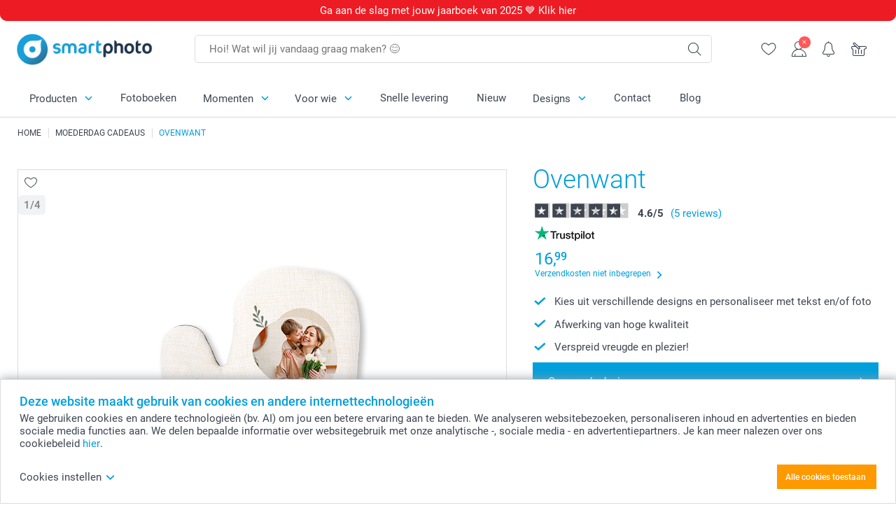

--- FILE ---
content_type: text/html; charset=utf-8
request_url: https://www.smartphoto.nl/fotocadeaus/ovenwant?theme=theme.mothersday&preocc=Mothersday
body_size: 34771
content:
<!DOCTYPE html><html lang="nl" data-expressrevision="796" data-expresshash="e75c4f607ad7" data-isbot="True"><head><link rel="dns-prefetch" href="//c-static.smartphoto.com" /><link rel="preconnect" href="https://c-static.smartphoto.com" /><link rel="dns-prefetch" href="//consent.cookiebot.com" /><link rel="preconnect" href="https://consent.cookiebot.com" /><script id="Cookiebot" data-culture="nl" src="https://consent.cookiebot.com/uc.js" data-cbid="5d55816b-6903-4fd0-8bfb-6f24a176562f" async="async"></script><meta charset="utf-8" /><title data-abandonedvisittitle="🎁 Kom terug ..." data-abandonedvisittitlealternate="🎁 We missen je ..." data-abandonedvisitenabled="True" data-abandonedvisitspeed="2000">Ontwerp je eigen ovenwant | smartphoto</title><meta http-equiv="X-UA-Compatible" content="IE=edge" /><meta name="viewport" content="width=device-width, initial-scale=1.0" /><link rel="canonical" href="https://www.smartphoto.nl/fotocadeaus/ovenwant" /><meta name="description" content="Deze ovenwant maak je helemaal zelf met een mooie foto of een tekst. Leuk voor in de keuken of om cadeau te geven!" /><link rel="alternate" href="https://www.smartphoto.fi/kuvalahjat/uunikintaat?theme=theme.mothersday" hreflang="fi" /><link rel="alternate" href="https://www.smartphoto.be/fr/cadeaux-photo/gant-de-cuisine?theme=theme.mothersday" hreflang="fr-be" /><link rel="alternate" href="https://www.smartphoto.be/nl/fotogeschenken/ovenwant?theme=theme.mothersday" hreflang="nl-be" /><link rel="alternate" href="https://www.smartphoto.nl/fotocadeaus/ovenwant?theme=theme.mothersday" hreflang="nl-nl" /><link rel="alternate" href="https://www.smartphoto.dk/lav-noget-sjovt/ovnhandske?theme=theme.mothersday" hreflang="da" /><link rel="alternate" href="https://www.smartphoto.fr/cadeaux-photo/gant-de-cuisine?theme=theme.mothersday" hreflang="fr" /><link rel="alternate" href="https://www.smartphoto.co.uk/photo-gifts/oven-glove?theme=theme.mothersday" hreflang="en-gb" /><link rel="alternate" href="https://www.smartphoto.ie/photo-gifts/oven-glove?theme=theme.mothersday" hreflang="en-ie" /><link rel="alternate" href="https://www.smartphoto.de/fotogeschenke/ofenhandschuh?theme=theme.mothersday" hreflang="de" /><link rel="alternate" href="https://www.smartphoto.eu/photo-gifts/oven-glove?theme=theme.mothersday" hreflang="en" /><link rel="alternate" href="https://www.smartphoto.ch/de/fotogeschenke/ofenhandschuh?theme=theme.mothersday" hreflang="de-ch" /><link rel="alternate" href="https://www.smartphoto.ch/en/photo-gifts/oven-glove?theme=theme.mothersday" hreflang="en-ch" /><link rel="alternate" href="https://www.smartphoto.ch/fr/cadeaux-photo/gant-de-cuisine?theme=theme.mothersday" hreflang="fr-ch" /><link rel="alternate" href="https://www.smartphoto.no/fotogaver/grytevott?theme=theme.mothersday" hreflang="nn" /><link rel="alternate" href="https://www.smartphoto.se/fotopresenter/grytvante?theme=theme.mothersday" hreflang="sv" /><link rel="sitemap" type="application/xml" title="Sitemap" href="https://www.smartphoto.nl/sitemaps/efnl/sitemap.xml" /><link href="https://c-static.smartphoto.com/appdata/base/css/styleguide/assets/general/fonts/roboto/roboto-regular.woff2" rel="preload" type="font/woff2" crossorigin="anonymous" as="font" /><link href="https://c-static.smartphoto.com/appdata/base/css/styleguide/assets/general/fonts/roboto/roboto-medium.woff2" rel="preload" type="font/woff2" crossorigin="anonymous" as="font" /><link href="https://c-static.smartphoto.com/appdata/base/css/styleguide/assets/general/fonts/roboto/roboto-bold.woff2" rel="preload" type="font/woff2" crossorigin="anonymous" as="font" /><link href="https://c-static.smartphoto.com/appdata/base/css/styleguide/assets/general/fonts/roboto/roboto-light.woff2" rel="preload" type="font/woff2" crossorigin="anonymous" as="font" /><link rel="shortcut icon" href="https://c-static.smartphoto.com/appdata/26.1.0.796/favicon.ico?26.1.0.796" /><link rel="apple-touch-icon" href="https://c-static.smartphoto.com/content/rsp_images/header/logo/smartphoto/apple-touch-icon.png" /><link rel="preload" type="text/css" href="https://c-static.smartphoto.com/appdata/26.1.0.796/base/css/styleguide/css/compressed/main-treeshaking.min.css" as="style" /><link rel="stylesheet" type="text/css" href="https://c-static.smartphoto.com/appdata/26.1.0.796/base/css/styleguide/css/compressed/main-treeshaking.min.css" /><link rel="preload" type="text/css" href="https://c-static.smartphoto.com/appdata/26.1.0.796/css-pages/main_treeshaking.css" as="style" /><link rel="stylesheet" type="text/css" href="https://c-static.smartphoto.com/appdata/26.1.0.796/css-pages/main_treeshaking.css" /><link rel="preload" type="text/css" href="https://c-static.smartphoto.com/appdata/26.1.0.796/base/css/styleguide/css/compressed/pcp.min.css" as="style" /><link rel="stylesheet" type="text/css" href="https://c-static.smartphoto.com/appdata/26.1.0.796/base/css/styleguide/css/compressed/pcp.min.css" /><link rel="preload" type="text/css" href="https://c-static.smartphoto.com/appdata/26.1.0.796/css-pages/pcp.css" as="style" /><link rel="stylesheet" type="text/css" href="https://c-static.smartphoto.com/appdata/26.1.0.796/css-pages/pcp.css" /><style>@font-face{font-family:icons;src:url(https://c-static.smartphoto.com/appdata/26.1.0.796/base/css/styleguide/assets/general/fonts/icons/icons.woff2) format("woff2"),url(https://c-static.smartphoto.com/appdata/26.1.0.796/base/css/styleguide/assets/general/fonts/icons/icons.woff) format("woff"),url(https://c-static.smartphoto.com/appdata/26.1.0.796/base/css/styleguide/assets/general/fonts/icons/icons.ttf) format("truetype"),url(https://c-static.smartphoto.com/appdata/26.1.0.796/base/css/styleguide/assets/general/fonts/icons/icons.#icon) format("svg");font-display:block}@font-face{font-family:'Roboto';src:url('https://c-static.smartphoto.com/appdata/base/css/styleguide/assets/general/fonts/roboto/roboto-regular.woff2') format('woff2');font-weight:400;font-style:normal}@font-face{font-family:'Roboto';src:url('https://c-static.smartphoto.com/appdata/base/css/styleguide/assets/general/fonts/roboto/roboto-medium.woff2') format('woff2');font-weight:500;font-style:normal}@font-face{font-family:'Roboto';src:url('https://c-static.smartphoto.com/appdata/base/css/styleguide/assets/general/fonts/roboto/roboto-light.woff2') format('woff2');font-weight:300;font-style:normal}@font-face{font-family:'Roboto';src:url('https://c-static.smartphoto.com/appdata/base/css/styleguide/assets/general/fonts/roboto/roboto-bold.woff2') format('woff2');font-weight:600;font-style:normal}</style><script>var dataLayer=window.dataLayer||[];if(dataLayer.length>0){dataLayer=[{"appId":"1C148556-FC30-483D-8699-5EB3831027F6","posId":"5555aaaa-2272-431b-9aac-4dff3d0a356c","clientType":"Prospect","userOptIn":false,"cartAmount":0,"cartSize":0,"domainCode":"EFNL","domainName":"Extrafilm NLD","countryCode":"NLD","countryName":"Netherlands","currencyCode":"EUR","euroCurrencyExchangeRate":1.00000,"languageCode":"nl","pageUrl":"https://www.smartphoto.nl/fotocadeaus/ovenwant?theme=theme.mothersday\u0026preocc=Mothersday","pageType":"product","pageTitle":"Ontwerp je eigen ovenwant | smartphoto","pageCode":"Products.Fun_Ideas.OvenGlove","searchResults":0,"searchTerm":"","ecommerce":{"detail":{"products":[{"variant":"ovenglovepolylinen","id":"OvenGlovePolylinen","uniqueSku":"ovenglovepolylinen|theme.mothersday","name":"Gepersonaliseerde ovenwant","theme":"theme.mothersday","price":16.99,"quantity":1,"productCategoryGroup":["Fun_Ideas.OvenGlove","Fun_Ideas.Kitchen","Fun_Ideas"]}]}},"pageProducts":{"productCategories":[{"productCategory":"Fun_Ideas.OvenGlove","productCategoryGroup":["Fun_Ideas.OvenGlove","Fun_Ideas.Kitchen","Fun_Ideas"],"title":"Ovenwant","url":"/fotocadeaus/ovenwant","price":16.99}],"productVariants":[{"productCategoryGroup":["Fun_Ideas.OvenGlove","Fun_Ideas.Kitchen","Fun_Ideas"],"selected":true,"productCode":"OvenGlovePolylinen","productVariantCode":"ovenglovepolylinen","productCategory":"Fun_Ideas.OvenGlove","title":"Gepersonaliseerde ovenwant","url":"/fotocadeaus/ovenwant?pvc=OvenGlovePolylinen","price":16.99}]},"timestamp":"202601280328242824","shop":"Mothersday","theme":"Mothersday","datalayerVersion":"2022-06"}].concat(dataLayer);}
else{dataLayer.push({"appId":"1C148556-FC30-483D-8699-5EB3831027F6","posId":"5555aaaa-2272-431b-9aac-4dff3d0a356c","clientType":"Prospect","userOptIn":false,"cartAmount":0,"cartSize":0,"domainCode":"EFNL","domainName":"Extrafilm NLD","countryCode":"NLD","countryName":"Netherlands","currencyCode":"EUR","euroCurrencyExchangeRate":1.00000,"languageCode":"nl","pageUrl":"https://www.smartphoto.nl/fotocadeaus/ovenwant?theme=theme.mothersday\u0026preocc=Mothersday","pageType":"product","pageTitle":"Ontwerp je eigen ovenwant | smartphoto","pageCode":"Products.Fun_Ideas.OvenGlove","searchResults":0,"searchTerm":"","ecommerce":{"detail":{"products":[{"variant":"ovenglovepolylinen","id":"OvenGlovePolylinen","uniqueSku":"ovenglovepolylinen|theme.mothersday","name":"Gepersonaliseerde ovenwant","theme":"theme.mothersday","price":16.99,"quantity":1,"productCategoryGroup":["Fun_Ideas.OvenGlove","Fun_Ideas.Kitchen","Fun_Ideas"]}]}},"pageProducts":{"productCategories":[{"productCategory":"Fun_Ideas.OvenGlove","productCategoryGroup":["Fun_Ideas.OvenGlove","Fun_Ideas.Kitchen","Fun_Ideas"],"title":"Ovenwant","url":"/fotocadeaus/ovenwant","price":16.99}],"productVariants":[{"productCategoryGroup":["Fun_Ideas.OvenGlove","Fun_Ideas.Kitchen","Fun_Ideas"],"selected":true,"productCode":"OvenGlovePolylinen","productVariantCode":"ovenglovepolylinen","productCategory":"Fun_Ideas.OvenGlove","title":"Gepersonaliseerde ovenwant","url":"/fotocadeaus/ovenwant?pvc=OvenGlovePolylinen","price":16.99}]},"timestamp":"202601280328242824","shop":"Mothersday","theme":"Mothersday","datalayerVersion":"2022-06"});}
var iframeDataLayer=window.iframeDataLayer||[];iframeDataLayer.push({"appId":"1C148556-FC30-483D-8699-5EB3831027F6","posId":"5555aaaa-2272-431b-9aac-4dff3d0a356c","clientType":"Prospect","userOptIn":false,"cartAmount":0,"cartSize":0,"domainCode":"EFNL","domainName":"Extrafilm NLD","countryCode":"NLD","countryName":"Netherlands","currencyCode":"EUR","euroCurrencyExchangeRate":1.00000,"languageCode":"nl","pageUrl":"https://www.smartphoto.nl/fotocadeaus/ovenwant?theme=theme.mothersday\u0026preocc=Mothersday","pageType":"product","pageTitle":"Ontwerp je eigen ovenwant | smartphoto","pageCode":"Products.Fun_Ideas.OvenGlove","searchResults":0,"searchTerm":"","ecommerce":{"detail":{"products":[{"variant":"ovenglovepolylinen","id":"OvenGlovePolylinen","uniqueSku":"ovenglovepolylinen|theme.mothersday","name":"Gepersonaliseerde ovenwant","theme":"theme.mothersday","price":16.99,"quantity":1,"productCategoryGroup":["Fun_Ideas.OvenGlove","Fun_Ideas.Kitchen","Fun_Ideas"]}]}},"pageProducts":{"productCategories":[{"productCategory":"Fun_Ideas.OvenGlove","productCategoryGroup":["Fun_Ideas.OvenGlove","Fun_Ideas.Kitchen","Fun_Ideas"],"title":"Ovenwant","url":"/fotocadeaus/ovenwant","price":16.99}],"productVariants":[{"productCategoryGroup":["Fun_Ideas.OvenGlove","Fun_Ideas.Kitchen","Fun_Ideas"],"selected":true,"productCode":"OvenGlovePolylinen","productVariantCode":"ovenglovepolylinen","productCategory":"Fun_Ideas.OvenGlove","title":"Gepersonaliseerde ovenwant","url":"/fotocadeaus/ovenwant?pvc=OvenGlovePolylinen","price":16.99}]},"timestamp":"202601280328242824","shop":"Mothersday","theme":"Mothersday","datalayerVersion":"2022-06"});var dataLayerSite=window.dataLayerSite||[];dataLayerSite.push({"optIn":false,"returning":false,"existing":false,"email":"","language":"nl","appId":"1C148556-FC30-483D-8699-5EB3831027F6","posId":"5555aaaa-2272-431b-9aac-4dff3d0a356c","datalayerVersion":"2017-06"});var gtmIframeAccounts='GTM-5PGDK4P';function pushDataLayer(){return iframeDataLayer;}</script><script>var enableLeaveIntent=false;var enableLeaveIntentConfigValue=true;</script><meta property="og:site_name" content="smartphoto" /><meta property="og:title" content="Ontwerp je eigen ovenwant | smartphoto" /><meta property="og:description" content="Deze ovenwant maak je helemaal zelf met een mooie foto of een tekst. Leuk voor in de keuken of om cadeau te geven!" /><meta name="thumbnail" property="og:image" content="https://c-static.smartphoto.com/structured/repositoryimage/seocontent/products/fun_ideas/ovenglove/ogimage/image/ovenglove-og.jpg" /><meta property="og:url" content="https://www.smartphoto.nl/fotocadeaus/ovenwant" /></head><body data-showcountryselection="false" class="body--padding-bottom" data-timeoutBeforeShowingLoadingDialog="600" data-timeoutBeforeShowingSkeletonScreen="400"><header class="o-main-navigation o-main-navigation--has-topbar technical-header"><div class="o-main-navigation__container"><div class="o-main-navigation__container-top"><div class="o-main-navigation__hamburger"><div class="a-hamburger-menu u-margin-left-small technical-mobile-navigation-hamburger-menu-button" tabindex="0"><span class="a-hamburger-menu__bar a-hamburger-menu__first-bar"> </span> <span class="a-hamburger-menu__bar a-hamburger-menu__second-bar"> </span> <span class="a-hamburger-menu__bar a-hamburger-menu__third-bar"> </span> <span class="a-hamburger-menu__bar a-hamburger-menu__fourth-bar"> </span></div><div class="o-main-navigation__hamburger-menu technical-mobile-navigation-hamburger-menu-container"><div class="o-main-navigation__navigation-mobile-component o-navigation-mobile m-navigation-overlay technical-mobile-navigation"><div class="m-navigation-overlay__mobile-view" id="technical-mobile-menu" data-page-id="85096305-47dc-4c21-ab72-1b626699de08" data-current-language="NL"></div></div></div></div><div class="a-logo a-logo--default"><a href="/" class="a-logo__link" title="Ga naar de startpagina" tabindex="0"> <img class="a-logo__image" src="https://c-static.smartphoto.com/structured/repositoryimage/header/sgheader/logo/image/logosmartphoto_retina_2.png" alt="Ga naar de startpagina" title="Ga naar de startpagina" /> </a></div><div class="m-search-bar o-main-navigation__searchbar m-search-bar--desktop"><form class="m-search-bar__form" method="get" action="/search"><label for="searchTermDesktop" class="u-hide">Gebruik deze zoekbalk om te vinden wat je zoekt.</label> <input type="search" id="searchTermDesktop" name="searchterm" class="m-search-bar__input" placeholder="Hoi! Wat wil jij vandaag graag maken? 😊" tabindex="0" /> <button class="m-search-bar__submit icon-search_thin" type="submit" title="Start zoekopdracht" tabindex="0"></button></form></div><div class="o-main-navigation__icon-navigation o-main-navigation__icon-navigation-component o-icon-navigation"><div class="o-icon-navigation__search"><i class="o-icon-navigation__icon o-icon-navigation__search-icon icon-search_thin"></i><div class="o-icon-navigation__menu-container o-icon-navigation__search-bar"><div class="m-search-bar o-icon-navigation__search-bar-component technical-mobile-searchbar"><form class="m-search-bar__form" method="get" action="/search"><label for="searchTermMobile" class="u-hide">Gebruik deze zoekbalk om te vinden wat je zoekt.</label> <input type="search" id="searchTermMobile" name="searchterm" class="m-search-bar__input" placeholder="Hoi! Wat wil jij vandaag graag maken? 😊" tabindex="0" /> <button class="m-search-bar__submit icon-search_thin" type="submit" title="Start zoekopdracht" tabindex="0"></button></form></div></div></div><div class="o-icon-navigation__wishlist"><a href="/wishlist" class="o-icon-navigation__wishlist-link"> <span class="a-icon technical-icon a-icon--single a-icon--no-fill a-icon--single a-icon--no-fill"> <i class="a-icon__icon"> <svg class="v2-a-icon__svg"><use class="v2-a-icon__use" href="/svg/heart-symbol.svg#heart-symbol"></use></svg> </i> </span> </a></div><div class="o-icon-navigation__user"><a class="o-icon-navigation__user-link" href="/mijn-account" tabindex="0" title="Ga naar de inlogpagina om in te loggen of te registreren op onze website"> <i class="o-icon-navigation__icon o-icon-navigation__user-icon icon-profile"> <span class="a-count o-icon-navigation__count o-icon-navigation__count--close" /> </i> </a></div><script>var accountType='';</script><div class="o-icon-navigation__notifications-center"><i class="o-icon-navigation__icon o-icon-navigation__notifications-center__icon icon-bell" tabindex="0" title="Bekijk je meldingen"> <span class="a-count o-icon-navigation__count" style="display:none">0</span> </i><div class="o-icon-navigation__menu-container o-icon-navigation__notifications-center-menu"><div class="o-icon-navigation__notifications-center-component o-notifications-center m-navigation-overlay"><div class="technical-notification-center-overlay"><div class="m-navigation-overlay__close-container"><span class="m-navigation-overlay__close-text">Sluiten</span> <span class="m-navigation-overlay__close-icon icon-close"></span></div><div class="m-navigation-overlay__content"></div></div></div></div></div><div class="o-icon-navigation__shopping-cart o-icon-navigation__shopping-cart--empty"><a href="/cart" class="o-icon-navigation__user-link" tabindex="0" title="Ga naar je winkelwagen"> <i class="o-icon-navigation__icon o-icon-navigation__shopping-cart-icon icon-shopping-basket"> </i> </a></div></div></div><div class="o-main-navigation__container-bottom"><div class="o-main-navigation__menu-first-level"><nav class="o-menu-first-level"><ul class="technical-desktop-left-menu o-menu-first-level__list"><li class="o-menu-first-level__list-item o-menu-first-level__list-item--has-menu-second-level technical-desktop-first-level-menu-item" data-menu-item="0" tabindex="0"><span class="o-menu-first-level__button icon-arrow-down technical-level1-button">Producten</span><div class="o-menu-second-level technical-desktop-menu-second u-hide"><div class="o-menu-second-level__container"><ul class="o-menu-second-level__list"><li class="o-menu-second-level__list-item technical-desktop-second-level-menu-item" data-menu-item="0"><div class="o-menu-second-level__menu-third-level technical-desktop-second-level-content"><div class="o-secondary-navigation-detail skeleton-loading"><div class="o-secondary-navigation-detail"><div class="m-list-of-links o-secondary-navigation-detail__product-links"><div class="m-list-of-links__link-group m-list-of-links__single"><p class="m-list-of-links__title">Fotoboeken M</p><ul class="m-list-of-links__list"><li class="m-list-of-links__list-item"><a class="a-link m-list-of-links__link" href="/fotoboek-maken/fotoboek?pvc=photobookmlhardpers" target="_self"> <span itemprop="" class="a-typography technical-link-text a-link__text" data-testid="">M liggend harde fotokaft</span> </a><div class="m-list-of-links__image-content"><div class="m-list-of-links__image-container" style="--aspect-ratio:1/1"><img class="m-list-of-links__list-item-image" src="https://c-static.smartphoto.com/structured/repositoryimage/headerdesktopnavsubcat/products/photobooks/thirdleveldesktopmenu/e3ezmv4s4s7efa4egmirynophy/fourthlevelmenu/eqnu2v2u6aqeplbnlkxnhuieui/image/image/m-landscape-hard.jpg" alt="" /></div><div class="m-list-of-links__image-description"><p class="a-typography m-list-of-links__image-description__category" data-testid="">Fotoboeken M</p><p class="a-typography a-typography--p a-typography--medium m-list-of-links__image-description__section" data-testid="">M liggend harde fotokaft</p></div></div></li><li class="m-list-of-links__list-item"><a class="a-link m-list-of-links__link" href="/fotoboek-maken/fotoboek?pvc=photobookmlsoftpers" target="_self"> <span itemprop="" class="a-typography technical-link-text a-link__text" data-testid="">M liggend zachte fotokaft</span> </a><div class="m-list-of-links__image-content"><div class="m-list-of-links__image-container" style="--aspect-ratio:1/1"><img class="m-list-of-links__list-item-image" src="https://c-static.smartphoto.com/structured/repositoryimage/headerdesktopnavsubcat/products/photobooks/thirdleveldesktopmenu/th5xcumfyv6ubccsqls5stq6ze/fourthlevelmenu/wgkvi3x6eynuvfimeyq2t5zu3a/image/image/m-landscape-soft.jpg" alt="" /></div><div class="m-list-of-links__image-description"><p class="a-typography m-list-of-links__image-description__category" data-testid="">Fotoboeken M</p><p class="a-typography a-typography--p a-typography--medium m-list-of-links__image-description__section" data-testid="">M liggend zachte fotokaft</p></div></div></li><li class="m-list-of-links__list-item"><a class="a-link m-list-of-links__link" href="/fotoboek-maken/fotoboek?pvc=photobookmlwiropers" target="_self"> <span itemprop="" class="a-typography technical-link-text a-link__text" data-testid="">M liggend spiraalbinding</span> </a><div class="m-list-of-links__image-content"><div class="m-list-of-links__image-container" style="--aspect-ratio:1/1"><img class="m-list-of-links__list-item-image" src="https://c-static.smartphoto.com/structured/repositoryimage/headerdesktopnavsubcat/products/photobooks/thirdleveldesktopmenu/o3qs7z4orfee3hydxa7guvvo7a/fourthlevelmenu/65alhwnhlxqehfzr5mmsbysqk4/image/image/m-landscape-wiro.jpg" alt="" /></div><div class="m-list-of-links__image-description"><p class="a-typography m-list-of-links__image-description__category" data-testid="">Fotoboeken M</p><p class="a-typography a-typography--p a-typography--medium m-list-of-links__image-description__section" data-testid="">M liggend spiraalbinding</p></div></div></li></ul></div><div class="m-list-of-links__link-group m-list-of-links__single"><p class="m-list-of-links__title">Fotoboeken XL</p><ul class="m-list-of-links__list"><li class="m-list-of-links__list-item"><a class="a-link m-list-of-links__link" href="/fotoboek-maken/fotoboek?pvc=photobookxllhardpers" target="_self"> <span itemprop="" class="a-typography technical-link-text a-link__text" data-testid="">XL liggend harde fotokaft</span> </a><div class="m-list-of-links__image-content"><div class="m-list-of-links__image-container" style="--aspect-ratio:1/1"><img class="m-list-of-links__list-item-image" src="https://c-static.smartphoto.com/structured/repositoryimage/headerdesktopnavsubcat/products/photobooks/thirdleveldesktopmenu/pa3jnied7rnutayxgwax2pq4n4/fourthlevelmenu/i3s4rcxzuk6evokgjjo66lntte/image/image/xl-landscape-hard.jpg" alt="" /></div><div class="m-list-of-links__image-description"><p class="a-typography m-list-of-links__image-description__category" data-testid="">Fotoboeken XL</p><p class="a-typography a-typography--p a-typography--medium m-list-of-links__image-description__section" data-testid="">XL liggend harde fotokaft</p></div></div></li><li class="m-list-of-links__list-item"><a class="a-link m-list-of-links__link" href="/fotoboek-maken/fotoboek?pvc=photobookxlsqhardpers" target="_self"> <span itemprop="" class="a-typography technical-link-text a-link__text" data-testid="">XL vierkant harde fotokaft</span> </a><div class="m-list-of-links__image-content"><div class="m-list-of-links__image-container" style="--aspect-ratio:1/1"><img class="m-list-of-links__list-item-image" src="https://c-static.smartphoto.com/structured/repositoryimage/headerdesktopnavsubcat/products/photobooks/thirdleveldesktopmenu/4p4ot66yfaverndmeglkotexf4/fourthlevelmenu/milgiayypfhujmm4opg3ujv5eq/image/image/xl-square-hard.jpg" alt="" /></div><div class="m-list-of-links__image-description"><p class="a-typography m-list-of-links__image-description__category" data-testid="">Fotoboeken XL</p><p class="a-typography a-typography--p a-typography--medium m-list-of-links__image-description__section" data-testid="">XL vierkant harde fotokaft</p></div></div></li></ul></div><div class="m-list-of-links__link-group m-list-of-links__single"><p class="m-list-of-links__title">Fotoboeken L</p><ul class="m-list-of-links__list"><li class="m-list-of-links__list-item"><a class="a-link m-list-of-links__link" href="/fotoboek-maken/fotoboek?pvc=photobookllhardpers" target="_self"> <span itemprop="" class="a-typography technical-link-text a-link__text" data-testid="">L liggend harde fotokaft</span> </a><div class="m-list-of-links__image-content"><div class="m-list-of-links__image-container" style="--aspect-ratio:1/1"><img class="m-list-of-links__list-item-image" src="https://c-static.smartphoto.com/structured/repositoryimage/headerdesktopnavsubcat/products/photobooks/thirdleveldesktopmenu/4i4l3ep7wkxelb3vfk54faveve/fourthlevelmenu/dx3nftfv43qujncdt5qvrrbzvy/image/image/l-landscape-hard.jpg" alt="" /></div><div class="m-list-of-links__image-description"><p class="a-typography m-list-of-links__image-description__category" data-testid="">Fotoboeken L</p><p class="a-typography a-typography--p a-typography--medium m-list-of-links__image-description__section" data-testid="">L liggend harde fotokaft</p></div></div></li><li class="m-list-of-links__list-item"><a class="a-link m-list-of-links__link" href="/fotoboek-maken/fotoboek?pvc=photobooklsqhardpers" target="_self"> <span itemprop="" class="a-typography technical-link-text a-link__text" data-testid="">L vierkant harde fotokaft</span> </a><div class="m-list-of-links__image-content"><div class="m-list-of-links__image-container" style="--aspect-ratio:1/1"><img class="m-list-of-links__list-item-image" src="https://c-static.smartphoto.com/structured/repositoryimage/headerdesktopnavsubcat/products/photobooks/thirdleveldesktopmenu/fqnllzukw4nuhi7zndr5dmqssu/fourthlevelmenu/qskcghu2pqeulnhhkgdlkqzpf4/image/image/l-square-hard.jpg" alt="" /></div><div class="m-list-of-links__image-description"><p class="a-typography m-list-of-links__image-description__category" data-testid="">Fotoboeken L</p><p class="a-typography a-typography--p a-typography--medium m-list-of-links__image-description__section" data-testid="">L vierkant harde fotokaft</p></div></div></li><li class="m-list-of-links__list-item"><a class="a-link m-list-of-links__link" href="/fotoboek-maken/fotoboek?pvc=photobooklphardpers" target="_self"> <span itemprop="" class="a-typography technical-link-text a-link__text" data-testid="">L staand harde fotokaft</span> </a><div class="m-list-of-links__image-content"><div class="m-list-of-links__image-container" style="--aspect-ratio:1/1"><img class="m-list-of-links__list-item-image" src="https://c-static.smartphoto.com/structured/repositoryimage/headerdesktopnavsubcat/products/photobooks/thirdleveldesktopmenu/diiwbbjeylhevkwsqov6vgrl6a/fourthlevelmenu/lp7ntmfdlzte5kqmis5o6m42ma/image/image/l-portrait-hard.jpg" alt="" /></div><div class="m-list-of-links__image-description"><p class="a-typography m-list-of-links__image-description__category" data-testid="">Fotoboeken L</p><p class="a-typography a-typography--p a-typography--medium m-list-of-links__image-description__section" data-testid="">L staand harde fotokaft</p></div></div></li></ul></div><div class="m-list-of-links__link-group m-list-of-links__single"><a class="a-link m-list-of-links__title" href="/fotos/fotoalbum-maken" target="_self"> <span itemprop="" class="a-typography technical-link-text a-link__text" data-testid="">Fotoboeken met losse foto's</span> </a><ul class="m-list-of-links__list"><li class="m-list-of-links__list-item"><a class="a-link m-list-of-links__link" href="/fotos/fotoboek-collection-100" target="_self"> <span itemprop="" class="a-typography technical-link-text a-link__text" data-testid="">Collection 100</span> </a><div class="m-list-of-links__image-content"><div class="m-list-of-links__image-container" style="--aspect-ratio:1/1"><img class="m-list-of-links__list-item-image" src="https://c-static.smartphoto.com/structured/repositoryimage/productcategory/prints_posters/collection100/tileimages/tileimage1x1/image/collection100-tileimage-1x1.jpg" alt="" /></div><div class="m-list-of-links__image-description"><p class="a-typography m-list-of-links__image-description__category" data-testid="">Fotoboeken met losse foto's</p><p class="a-typography a-typography--p a-typography--medium m-list-of-links__image-description__section" data-testid="">Collection 100</p></div></div></li><li class="m-list-of-links__list-item"><a class="a-link m-list-of-links__link" href="/fotos/fotoboek-collection-52" target="_self"> <span itemprop="" class="a-typography technical-link-text a-link__text" data-testid="">Collection 52</span> </a><div class="m-list-of-links__image-content"><div class="m-list-of-links__image-container" style="--aspect-ratio:1/1"><img class="m-list-of-links__list-item-image" src="https://c-static.smartphoto.com/structured/repositoryimage/productcategory/prints_posters/collection52/tileimages/tileimage1x1/image/collection-52-tileimage-1x1.jpg" alt="Bestel een Collection 52" /></div><div class="m-list-of-links__image-description"><p class="a-typography m-list-of-links__image-description__category" data-testid="">Fotoboeken met losse foto's</p><p class="a-typography a-typography--p a-typography--medium m-list-of-links__image-description__section" data-testid="">Collection 52</p></div></div></li><li class="m-list-of-links__list-item"><a class="a-link m-list-of-links__link" href="/fotos/collection-52-vierkant" target="_self"> <span itemprop="" class="a-typography technical-link-text a-link__text" data-testid="">Collection 52 Vierkant</span> </a><div class="m-list-of-links__image-content"><div class="m-list-of-links__image-container" style="--aspect-ratio:1/1"><img class="m-list-of-links__list-item-image" src="https://c-static.smartphoto.com/structured/repositoryimage/productcategory/prints_posters/minisquare/tileimages/tileimage1x1/image/collection-52-square-tileimage-1x1.jpg" alt="" /></div><div class="m-list-of-links__image-description"><p class="a-typography m-list-of-links__image-description__category" data-testid="">Fotoboeken met losse foto's</p><p class="a-typography a-typography--p a-typography--medium m-list-of-links__image-description__section" data-testid="">Collection 52 Vierkant</p></div></div></li><li class="m-list-of-links__list-item"><a class="a-link m-list-of-links__link" href="/fotos/fotoboekje-compact" target="_self"> <span itemprop="" class="a-typography technical-link-text a-link__text" data-testid="">Fotoboek Compact</span> </a><div class="m-list-of-links__image-content"><div class="m-list-of-links__image-container" style="--aspect-ratio:1/1"><img class="m-list-of-links__list-item-image" src="https://c-static.smartphoto.com/structured/repositoryimage/productcategory/prints_posters/pocket_book/tileimages/tileimage1x1/image/pocketbook-tileimage-1x_2.jpg" alt="" /></div><div class="m-list-of-links__image-description"><p class="a-typography m-list-of-links__image-description__category" data-testid="">Fotoboeken met losse foto's</p><p class="a-typography a-typography--p a-typography--medium m-list-of-links__image-description__section" data-testid="">Fotoboek Compact</p></div></div></li></ul></div><div class="o-secondary-navigation-detail__product-view"><a class="a-link a-link--icon-after a-link a-link--with-highlight o-secondary-navigation-detail__product-category-link a-link--icon-large a-link--hover-animation" href="/fotoboek-maken" target="_self"><p class="technical-link-text a-link__text">Ga naar alle <span class="a-link__text--highlight">Fotoboeken</span></p><span class="a-link__icon icon-arrow-right"></span> </a><div class="o-secondary-navigation-detail__product-preview"><div class="m-list-of-links__image-content"><div class="m-list-of-links__image-container" style="--aspect-ratio:1/1"><a href="/fotoboek-maken" title="Fotoboeken" target="_self"> <img class="m-list-of-links__list-item-image" src="https://c-static.smartphoto.com/structured/repositoryimage/tilegroup/photobooks/tileimages/tileimage1x1/image/photobooks-tileimage-1x_4.jpg" alt="Fotobøger - Lav din egen fotobog online hos smartphoto" /> </a></div><div class="m-list-of-links__image-description"><p>Fotoboeken</p></div></div></div></div></div></div></div></div><button class="a-button a-button--icon-after-text a-button--large icon-arrow-right o-menu-second-level__button technical-third-link-item" type="button"> Fotoboeken </button></li><li class="o-menu-second-level__list-item technical-desktop-second-level-menu-item" data-menu-item="1"><div class="o-menu-second-level__menu-third-level technical-desktop-second-level-content"><div class="o-secondary-navigation-detail skeleton-loading"><div class="o-secondary-navigation-detail"><div class="m-list-of-links o-secondary-navigation-detail__product-links"><div class="m-list-of-links__link-group m-list-of-links__full-column--first-column"><a class="a-link m-list-of-links__title" href="/fotocadeaus" target="_self"> <span itemprop="" class="a-typography technical-link-text a-link__text" data-testid="">Favorieten</span> </a><ul class="m-list-of-links__list"><li class="m-list-of-links__list-item"><a class="a-link m-list-of-links__link" href="/fotocadeaus/knuffel-met-foto" target="_self"> <span itemprop="" class="a-typography technical-link-text a-link__text" data-testid="">Knuffel</span> </a><div class="m-list-of-links__image-content"><div class="m-list-of-links__image-container" style="--aspect-ratio:1/1"><img class="m-list-of-links__list-item-image" src="https://c-static.smartphoto.com/structured/repositoryimage/productcategory/fun_ideas/stuffed_animal/tileimages/tileimage1x1/image/stuffedanimal-tileimage-1x1.jpg" alt="" /></div><div class="m-list-of-links__image-description"><p class="a-typography m-list-of-links__image-description__category" data-testid="">Favorieten</p><p class="a-typography a-typography--p a-typography--medium m-list-of-links__image-description__section" data-testid="">Knuffel</p></div></div></li><li class="m-list-of-links__list-item"><a class="a-link m-list-of-links__link" href="/fotocadeaus/kussen" target="_self"> <span itemprop="" class="a-typography technical-link-text a-link__text" data-testid="">Kussen</span> </a><div class="m-list-of-links__image-content"><div class="m-list-of-links__image-container" style="--aspect-ratio:1/1"><img class="m-list-of-links__list-item-image" src="https://c-static.smartphoto.com/structured/repositoryimage/productcategory/fun_ideas/pillow/tileimages/tileimage1x1/image/pillows-tileimage-1x_8.jpg" alt="" /></div><div class="m-list-of-links__image-description"><p class="a-typography m-list-of-links__image-description__category" data-testid="">Favorieten</p><p class="a-typography a-typography--p a-typography--medium m-list-of-links__image-description__section" data-testid="">Kussen</p></div></div></li><li class="m-list-of-links__list-item"><a class="a-link m-list-of-links__link" href="/fotocadeaus/mok-met-foto" target="_self"> <span itemprop="" class="a-typography technical-link-text a-link__text" data-testid="">Mok</span> </a><div class="m-list-of-links__image-content"><div class="m-list-of-links__image-container" style="--aspect-ratio:1/1"><img class="m-list-of-links__list-item-image" src="https://c-static.smartphoto.com/structured/repositoryimage/productcategory/fun_ideas/mug/tileimage/image/mug-tileimage-1x_3.jpg" alt="" /></div><div class="m-list-of-links__image-description"><p class="a-typography m-list-of-links__image-description__category" data-testid="">Favorieten</p><p class="a-typography a-typography--p a-typography--medium m-list-of-links__image-description__section" data-testid="">Mok</p></div></div></li><li class="m-list-of-links__list-item"><a class="a-link m-list-of-links__link" href="/fotocadeaus/zwangerschapsdagboek" target="_self"> <span itemprop="" class="a-typography technical-link-text a-link__text" data-testid="">Zwangerschapsdagboek</span> </a><div class="m-list-of-links__image-content"><div class="m-list-of-links__image-container" style="--aspect-ratio:1/1"><img class="m-list-of-links__list-item-image" src="https://c-static.smartphoto.com/structured/repositoryimage/productcategory/fun_ideas/fitb_pregnancy/tileimage/image/fitb-pregnancy-tileimage-1x_2.jpg" alt="" /></div><div class="m-list-of-links__image-description"><p class="a-typography m-list-of-links__image-description__category" data-testid="">Favorieten</p><p class="a-typography a-typography--p a-typography--medium m-list-of-links__image-description__section" data-testid="">Zwangerschapsdagboek</p></div></div></li><li class="m-list-of-links__list-item"><a class="a-link m-list-of-links__link" href="/fotocadeaus/memo-spel" target="_self"> <span itemprop="" class="a-typography technical-link-text a-link__text" data-testid="">Memory</span> </a><div class="m-list-of-links__image-content"><div class="m-list-of-links__image-container" style="--aspect-ratio:1/1"><img class="m-list-of-links__list-item-image" src="https://c-static.smartphoto.com/structured/repositoryimage/productcategory/fun_ideas/memory_game/tileimage/image/memogame-tileimage-1x1.jpg" alt="" /></div><div class="m-list-of-links__image-description"><p class="a-typography m-list-of-links__image-description__category" data-testid="">Favorieten</p><p class="a-typography a-typography--p a-typography--medium m-list-of-links__image-description__section" data-testid="">Memory</p></div></div></li><li class="m-list-of-links__list-item"><a class="a-link m-list-of-links__link" href="/fotocadeaus/placemat-plexi" target="_self"> <span itemprop="" class="a-typography technical-link-text a-link__text" data-testid="">Placemats</span> </a><div class="m-list-of-links__image-content"><div class="m-list-of-links__image-container" style="--aspect-ratio:1/1"><img class="m-list-of-links__list-item-image" src="https://c-static.smartphoto.com/structured/repositoryimage/productcategory/fun_ideas/placematplexi/tileimages/tileimage1x1/image/placematplexi-arch-tileimage-1x1.jpg" alt="Placemat plastic" /></div><div class="m-list-of-links__image-description"><p class="a-typography m-list-of-links__image-description__category" data-testid="">Favorieten</p><p class="a-typography a-typography--p a-typography--medium m-list-of-links__image-description__section" data-testid="">Placemats</p></div></div></li><li class="m-list-of-links__list-item"><a class="a-link m-list-of-links__link" href="/fotocadeaus/muismat" target="_self"> <span itemprop="" class="a-typography technical-link-text a-link__text" data-testid="">Muismat</span> </a><div class="m-list-of-links__image-content"><div class="m-list-of-links__image-container" style="--aspect-ratio:1/1"><img class="m-list-of-links__list-item-image" src="https://c-static.smartphoto.com/structured/repositoryimage/productcategory/fun_ideas/mouse_pad/tileimages/tileimage1x1/image/mousepad-tileimage-1x_8.jpg" alt="" /></div><div class="m-list-of-links__image-description"><p class="a-typography m-list-of-links__image-description__category" data-testid="">Favorieten</p><p class="a-typography a-typography--p a-typography--medium m-list-of-links__image-description__section" data-testid="">Muismat</p></div></div></li><li class="m-list-of-links__list-item"><a class="a-link m-list-of-links__link" href="/fotocadeaus/koektrommel" target="_self"> <span itemprop="" class="a-typography technical-link-text a-link__text" data-testid="">Koekjestrommel</span> </a><div class="m-list-of-links__image-content"><div class="m-list-of-links__image-container" style="--aspect-ratio:1/1"><img class="m-list-of-links__list-item-image" src="https://c-static.smartphoto.com/structured/repositoryimage/productcategory/fun_ideas/cookie_tin/tileimages/tileimage1x1/image/cookietin-tileimage-1x1-default.jpg" alt="" /></div><div class="m-list-of-links__image-description"><p class="a-typography m-list-of-links__image-description__category" data-testid="">Favorieten</p><p class="a-typography a-typography--p a-typography--medium m-list-of-links__image-description__section" data-testid="">Koekjestrommel</p></div></div></li><li class="m-list-of-links__list-item"><a class="a-link m-list-of-links__link" href="/fotocadeaus/speelkaarten" target="_self"> <span itemprop="" class="a-typography technical-link-text a-link__text" data-testid="">Speelkaarten</span> </a><div class="m-list-of-links__image-content"><div class="m-list-of-links__image-container" style="--aspect-ratio:1/1"><img class="m-list-of-links__list-item-image" src="https://c-static.smartphoto.com/structured/repositoryimage/productcategory/fun_ideas/regularcards/tileimage/image/regular-cards-tileimage-1x_10.jpg" alt="" /></div><div class="m-list-of-links__image-description"><p class="a-typography m-list-of-links__image-description__category" data-testid="">Favorieten</p><p class="a-typography a-typography--p a-typography--medium m-list-of-links__image-description__section" data-testid="">Speelkaarten</p></div></div></li><li class="m-list-of-links__list-item"><a class="a-link m-list-of-links__link" href="/fotocadeaus/onderzetters-luxe" target="_self"> <span itemprop="" class="a-typography technical-link-text a-link__text" data-testid="">Onderzetters</span> </a><div class="m-list-of-links__image-content"><div class="m-list-of-links__image-container" style="--aspect-ratio:1/1"><img class="m-list-of-links__list-item-image" src="https://c-static.smartphoto.com/structured/repositoryimage/productcategory/fun_ideas/coasters_luxury/tileimages/tileimage1x1/image/coastersluxury-tileimage-1x_4.jpg" alt="Luxe onderzetters" /></div><div class="m-list-of-links__image-description"><p class="a-typography m-list-of-links__image-description__category" data-testid="">Favorieten</p><p class="a-typography a-typography--p a-typography--medium m-list-of-links__image-description__section" data-testid="">Onderzetters</p></div></div></li><li class="m-list-of-links__list-item"><a class="a-link m-list-of-links__link" href="/fotocadeaus/snijplank-hout" target="_self"> <span itemprop="" class="a-typography technical-link-text a-link__text" data-testid="">Borrelplank</span> </a><div class="m-list-of-links__image-content"><div class="m-list-of-links__image-container" style="--aspect-ratio:1/1"><img class="m-list-of-links__list-item-image" src="https://c-static.smartphoto.com/structured/repositoryimage/productcategory/fun_ideas/cutting_board_wood/tileimages/tileimage1x1/image/cuttingboardwood-tileimage-1x_6.jpg" alt="Maak een Borrelplank" /></div><div class="m-list-of-links__image-description"><p class="a-typography m-list-of-links__image-description__category" data-testid="">Favorieten</p><p class="a-typography a-typography--p a-typography--medium m-list-of-links__image-description__section" data-testid="">Borrelplank</p></div></div></li><li class="m-list-of-links__list-item"><a class="a-link m-list-of-links__link" href="/fotocadeaus/slingers" target="_self"> <span itemprop="" class="a-typography technical-link-text a-link__text" data-testid="">Vlaggetjes</span> </a><div class="m-list-of-links__image-content"><div class="m-list-of-links__image-container" style="--aspect-ratio:1/1"><img class="m-list-of-links__list-item-image" src="https://c-static.smartphoto.com/structured/repositoryimage/productcategory/fun_ideas/party_flags/tileimages/tileimage1x1/image/partyflags-tileimage-1x_3.jpg" alt="" /></div><div class="m-list-of-links__image-description"><p class="a-typography m-list-of-links__image-description__category" data-testid="">Favorieten</p><p class="a-typography a-typography--p a-typography--medium m-list-of-links__image-description__section" data-testid="">Vlaggetjes</p></div></div></li><li class="m-list-of-links__list-item"><a class="a-link m-list-of-links__link" href="/fotocadeaus/memorybox" target="_self"> <span itemprop="" class="a-typography technical-link-text a-link__text" data-testid="">Memorybox</span> </a><div class="m-list-of-links__image-content"><div class="m-list-of-links__image-container" style="--aspect-ratio:1/1"><img class="m-list-of-links__list-item-image" src="https://c-static.smartphoto.com/structured/repositoryimage/productcategory/fun_ideas/keepsakebox_wood/tileimage/image/keepsakeboxwood-tileimage-1x1-default.jpg" alt="" /></div><div class="m-list-of-links__image-description"><p class="a-typography m-list-of-links__image-description__category" data-testid="">Favorieten</p><p class="a-typography a-typography--p a-typography--medium m-list-of-links__image-description__section" data-testid="">Memorybox</p></div></div></li><li class="m-list-of-links__list-item"><a class="a-link m-list-of-links__link" href="/fotocadeaus/fles-opener" target="_self"> <span itemprop="" class="a-typography technical-link-text a-link__text" data-testid="">Flesopener</span> </a><div class="m-list-of-links__image-content"><div class="m-list-of-links__image-container" style="--aspect-ratio:1/1"><img class="m-list-of-links__list-item-image" src="https://c-static.smartphoto.com/structured/repositoryimage/productcategory/fun_ideas/bottle_opener/tileimages/tileimage1x1/image/bottleopener-tileimage-1x_3.jpg" alt="Flesopener" /></div><div class="m-list-of-links__image-description"><p class="a-typography m-list-of-links__image-description__category" data-testid="">Favorieten</p><p class="a-typography a-typography--p a-typography--medium m-list-of-links__image-description__section" data-testid="">Flesopener</p></div></div></li></ul></div><div class="m-list-of-links__link-group m-list-of-links__full-column--second-column"><a class="a-link m-list-of-links__title" href="/fotocadeaus" target="_self"> <span itemprop="" class="a-typography technical-link-text a-link__text" data-testid="">Populaire categorieën</span> </a><ul class="m-list-of-links__list"><li class="m-list-of-links__list-item"><a class="a-link m-list-of-links__link" href="/grappige-cadeaus" target="_self"> <span itemprop="" class="a-typography technical-link-text a-link__text" data-testid="">Grappige cadeaus</span> </a><div class="m-list-of-links__image-content"><div class="m-list-of-links__image-container" style="--aspect-ratio:1/1"><img class="m-list-of-links__list-item-image" src="https://c-static.smartphoto.com/structured/repositoryimage/generalpage/events/funnygifting/tileimage/image/funnygifts-tileimage-1x1-.jpg" alt="" /></div><div class="m-list-of-links__image-description"><p class="a-typography m-list-of-links__image-description__category" data-testid="">Populaire categorieën</p><p class="a-typography a-typography--p a-typography--medium m-list-of-links__image-description__section" data-testid="">Grappige cadeaus</p></div></div></li><li class="m-list-of-links__list-item"><a class="a-link m-list-of-links__link" href="/producten/natuurlijke-materialen" target="_self"> <span itemprop="" class="a-typography technical-link-text a-link__text" data-testid="">Natuurlijke materialen</span> </a><div class="m-list-of-links__image-content"><div class="m-list-of-links__image-container" style="--aspect-ratio:1/1"><img class="m-list-of-links__list-item-image" src="https://c-static.smartphoto.com/structured/repositoryimage/tilegroup/themecentral/natural_materials/tileimages/tileimage1x1/image/natural-materials-tileimage-1x1.jpg" alt="" /></div><div class="m-list-of-links__image-description"><p class="a-typography m-list-of-links__image-description__category" data-testid="">Populaire categorieën</p><p class="a-typography a-typography--p a-typography--medium m-list-of-links__image-description__section" data-testid="">Natuurlijke materialen</p></div></div></li><li class="m-list-of-links__list-item"><a class="a-link m-list-of-links__link" href="/fotocadeaus/textiel" target="_self"> <span itemprop="" class="a-typography technical-link-text a-link__text" data-testid="">Textiel</span> </a><div class="m-list-of-links__image-content"><div class="m-list-of-links__image-container" style="--aspect-ratio:1/1"><img class="m-list-of-links__list-item-image" src="https://c-static.smartphoto.com/structured/repositoryimage/tilegroup/fun_ideas/themecentral/textile/tileimages/tileimage1x1/image/textile-tileimage-1x_2.jpg" alt="" /></div><div class="m-list-of-links__image-description"><p class="a-typography m-list-of-links__image-description__category" data-testid="">Populaire categorieën</p><p class="a-typography a-typography--p a-typography--medium m-list-of-links__image-description__section" data-testid="">Textiel</p></div></div></li><li class="m-list-of-links__list-item"><a class="a-link m-list-of-links__link" href="/fotocadeaus/speelgoed" target="_self"> <span itemprop="" class="a-typography technical-link-text a-link__text" data-testid="">Speelgoed</span> </a><div class="m-list-of-links__image-content"><div class="m-list-of-links__image-container" style="--aspect-ratio:1/1"><img class="m-list-of-links__list-item-image" src="https://c-static.smartphoto.com/structured/repositoryimage/tilegroup/fun_ideas/themecentral/toys/tileimages/tileimage1x1/image/toys-tileimage-1x_6.jpg" alt="" /></div><div class="m-list-of-links__image-description"><p class="a-typography m-list-of-links__image-description__category" data-testid="">Populaire categorieën</p><p class="a-typography a-typography--p a-typography--medium m-list-of-links__image-description__section" data-testid="">Speelgoed</p></div></div></li><li class="m-list-of-links__list-item"><a class="a-link m-list-of-links__link" href="/producten/woon-decoratie" target="_self"> <span itemprop="" class="a-typography technical-link-text a-link__text" data-testid="">Woondecoratie</span> </a><div class="m-list-of-links__image-content"><div class="m-list-of-links__image-container" style="--aspect-ratio:1/1"><img class="m-list-of-links__list-item-image" src="https://c-static.smartphoto.com/structured/repositoryimage/tilegroup/themecentral/homedeco/tileimages/tileimage1x1/image/homedecoration-tileimage-1x1.jpg" alt="" /></div><div class="m-list-of-links__image-description"><p class="a-typography m-list-of-links__image-description__category" data-testid="">Populaire categorieën</p><p class="a-typography a-typography--p a-typography--medium m-list-of-links__image-description__section" data-testid="">Woondecoratie</p></div></div></li><li class="m-list-of-links__list-item"><a class="a-link m-list-of-links__link" href="/fotocadeaus/telefoonhoesjes" target="_self"> <span itemprop="" class="a-typography technical-link-text a-link__text" data-testid="">Telefoonhoesjes & laptopsleeves</span> </a><div class="m-list-of-links__image-content"><div class="m-list-of-links__image-container" style="--aspect-ratio:1/1"><img class="m-list-of-links__list-item-image" src="https://c-static.smartphoto.com/structured/repositoryimage/generalpage/products/fun_ideas/themecentral/cases/tileimage/image/phonecases-tileimage-1x1.jpg" alt="" /></div><div class="m-list-of-links__image-description"><p class="a-typography m-list-of-links__image-description__category" data-testid="">Populaire categorieën</p><p class="a-typography a-typography--p a-typography--medium m-list-of-links__image-description__section" data-testid="">Telefoonhoesjes & laptopsleeves</p></div></div></li><li class="m-list-of-links__list-item"><a class="a-link m-list-of-links__link" href="/producten/eten-en-drinken" target="_self"> <span itemprop="" class="a-typography technical-link-text a-link__text" data-testid="">Eten en drinken</span> </a><div class="m-list-of-links__image-content"><div class="m-list-of-links__image-container" style="--aspect-ratio:1/1"><img class="m-list-of-links__list-item-image" src="https://c-static.smartphoto.com/structured/repositoryimage/tilegroup/themecentral/consumables/tileimages/tileimage1x1/image/food-drinks-tileimage-1x_2.jpg" alt="" /></div><div class="m-list-of-links__image-description"><p class="a-typography m-list-of-links__image-description__category" data-testid="">Populaire categorieën</p><p class="a-typography a-typography--p a-typography--medium m-list-of-links__image-description__section" data-testid="">Eten en drinken</p></div></div></li><li class="m-list-of-links__list-item"><a class="a-link m-list-of-links__link" href="/uitdeelcadeautjes" target="_self"> <span itemprop="" class="a-typography technical-link-text a-link__text" data-testid="">Uitdeelcadeautjes</span> </a><div class="m-list-of-links__image-content"><div class="m-list-of-links__image-container" style="--aspect-ratio:1/1"><img class="m-list-of-links__list-item-image" src="https://c-static.smartphoto.com/structured/repositoryimage/tilegroup/events/treats/tileimages/tileimage1x1/image/treats-tileimage-1x_2.jpg" alt="" /></div><div class="m-list-of-links__image-description"><p class="a-typography m-list-of-links__image-description__category" data-testid="">Populaire categorieën</p><p class="a-typography a-typography--p a-typography--medium m-list-of-links__image-description__section" data-testid="">Uitdeelcadeautjes</p></div></div></li><li class="m-list-of-links__list-item"><a class="a-link m-list-of-links__link" href="/fotocadeaus/mokken" target="_self"> <span itemprop="" class="a-typography technical-link-text a-link__text" data-testid="">Mokken</span> </a><div class="m-list-of-links__image-content"><div class="m-list-of-links__image-container" style="--aspect-ratio:1/1"><img class="m-list-of-links__list-item-image" src="https://c-static.smartphoto.com/structured/repositoryimage/tilegroup/fun_ideas/themecentral/mugs/tileimages/tileimage1x1/image/mugs-tileimage-1x1.jpg" alt="" /></div><div class="m-list-of-links__image-description"><p class="a-typography m-list-of-links__image-description__category" data-testid="">Populaire categorieën</p><p class="a-typography a-typography--p a-typography--medium m-list-of-links__image-description__section" data-testid="">Mokken</p></div></div></li><li class="m-list-of-links__list-item"><a class="a-link m-list-of-links__link" href="/fotocadeaus/stickers-etiketten" target="_self"> <span itemprop="" class="a-typography technical-link-text a-link__text" data-testid="">Stickers</span> </a><div class="m-list-of-links__image-content"><div class="m-list-of-links__image-container" style="--aspect-ratio:1/1"><img class="m-list-of-links__list-item-image" src="https://c-static.smartphoto.com/structured/repositoryimage/tilegroup/fun_ideas/themecentral/stickers/tileimages/tileimage1x1/image/stickers-labels-tileimage-1x_2.jpg" alt="" /></div><div class="m-list-of-links__image-description"><p class="a-typography m-list-of-links__image-description__category" data-testid="">Populaire categorieën</p><p class="a-typography a-typography--p a-typography--medium m-list-of-links__image-description__section" data-testid="">Stickers</p></div></div></li><li class="m-list-of-links__list-item"><a class="a-link m-list-of-links__link" href="/fotocadeaus/kaartspellen" target="_self"> <span itemprop="" class="a-typography technical-link-text a-link__text" data-testid="">Kaartspellen</span> </a><div class="m-list-of-links__image-content"><div class="m-list-of-links__image-container" style="--aspect-ratio:1/1"><img class="m-list-of-links__list-item-image" src="https://c-static.smartphoto.com/structured/repositoryimage/tilegroup/fun_ideas/themecentral/playingcards/tileimage/image/overview-playingcards-tileimage-1x_4.jpg" alt="" /></div><div class="m-list-of-links__image-description"><p class="a-typography m-list-of-links__image-description__category" data-testid="">Populaire categorieën</p><p class="a-typography a-typography--p a-typography--medium m-list-of-links__image-description__section" data-testid="">Kaartspellen</p></div></div></li><li class="m-list-of-links__list-item"><a class="a-link m-list-of-links__link" href="/fotocadeaus/gegraveerde-producten" target="_self"> <span itemprop="" class="a-typography technical-link-text a-link__text" data-testid="">Gegraveerde cadeaus</span> </a><div class="m-list-of-links__image-content"><div class="m-list-of-links__image-container" style="--aspect-ratio:1/1"><img class="m-list-of-links__list-item-image" src="https://c-static.smartphoto.com/structured/repositoryimage/tilegroup/fun_ideas/themecentral/engraved_products/tileimages/tileimage1x1/image/engraved-products-tileimage-1x_2.gif" alt="Engraved Products" /></div><div class="m-list-of-links__image-description"><p class="a-typography m-list-of-links__image-description__category" data-testid="">Populaire categorieën</p><p class="a-typography a-typography--p a-typography--medium m-list-of-links__image-description__section" data-testid="">Gegraveerde cadeaus</p></div></div></li><li class="m-list-of-links__list-item"><a class="a-link m-list-of-links__link" href="/fotocadeaus/geschenken-met-borduring" target="_self"> <span itemprop="" class="a-typography technical-link-text a-link__text" data-testid="">Geborduurde producten</span> </a><div class="m-list-of-links__image-content"><div class="m-list-of-links__image-container" style="--aspect-ratio:1/1"><img class="m-list-of-links__list-item-image" src="https://c-static.smartphoto.com/structured/repositoryimage/tilegroup/fun_ideas/themecentral/embroidered_products/tileimage/image/embroidery-tileimage-1x1.jpg" alt="" /></div><div class="m-list-of-links__image-description"><p class="a-typography m-list-of-links__image-description__category" data-testid="">Populaire categorieën</p><p class="a-typography a-typography--p a-typography--medium m-list-of-links__image-description__section" data-testid="">Geborduurde producten</p></div></div></li><li class="m-list-of-links__list-item"><a class="a-link m-list-of-links__link" href="/fotocadeaus/gegraveerde-glazen" target="_self"> <span itemprop="" class="a-typography technical-link-text a-link__text" data-testid="">Glazen</span> </a><div class="m-list-of-links__image-content"><div class="m-list-of-links__image-container" style="--aspect-ratio:1/1"><img class="m-list-of-links__list-item-image" src="https://c-static.smartphoto.com/structured/repositoryimage/generalpage/glasses/tileimage/image/glasses-tileimage-1x_2.jpg" alt="" /></div><div class="m-list-of-links__image-description"><p class="a-typography m-list-of-links__image-description__category" data-testid="">Populaire categorieën</p><p class="a-typography a-typography--p a-typography--medium m-list-of-links__image-description__section" data-testid="">Glazen</p></div></div></li></ul></div><div class="o-secondary-navigation-detail__product-view"><a class="a-link a-link--icon-after a-link a-link--with-highlight o-secondary-navigation-detail__product-category-link a-link--icon-large a-link--hover-animation" href="/fotocadeaus" target="_self"><p class="technical-link-text a-link__text">Ga naar alle <span class="a-link__text--highlight">Fotocadeaus</span></p><span class="a-link__icon icon-arrow-right"></span> </a><div class="o-secondary-navigation-detail__product-preview"><div class="m-list-of-links__image-content"><div class="m-list-of-links__image-container" style="--aspect-ratio:1/1"><a href="/fotocadeaus" title="Fotocadeaus" target="_self"> <img class="m-list-of-links__list-item-image" src="https://c-static.smartphoto.com/structured/repositoryimage/tilegroup/fun_ideas/tileimages/tileimage1x1/image/overview-gifts-tileimage-1x_2.jpg" alt="" /> </a></div><div class="m-list-of-links__image-description"><p>Fotocadeaus</p></div></div></div></div></div></div></div></div><button class="a-button a-button--icon-after-text a-button--large icon-arrow-right o-menu-second-level__button technical-third-link-item" type="button"> Fotocadeaus </button></li><li class="o-menu-second-level__list-item technical-desktop-second-level-menu-item" data-menu-item="2"><div class="o-menu-second-level__menu-third-level technical-desktop-second-level-content"><div class="o-secondary-navigation-detail skeleton-loading"><div class="o-secondary-navigation-detail"><div class="m-list-of-links o-secondary-navigation-detail__product-links"><div class="m-list-of-links__link-group m-list-of-links__medium--first-column-top"><a class="a-link m-list-of-links__title" href="/geschenken-met-fotodesigns" target="_self"> <span itemprop="" class="a-typography technical-link-text a-link__text" data-testid="">Designoverzicht</span> </a><ul class="m-list-of-links__list"><li class="m-list-of-links__list-item"><a class="a-link m-list-of-links__link" href="/geschenken-met-fotodesigns" target="_self"> <span itemprop="" class="a-typography technical-link-text a-link__text" data-testid="">Geschenken met fotodesigns</span> </a><div class="m-list-of-links__image-content"><div class="m-list-of-links__image-container" style="--aspect-ratio:1/1"><video class="m-list-of-links__local-video" autoplay="autoplay" playsinline loop="loop" muted="muted" preload="metadata" crossorigin="anonymous"><source src="https://c-static.smartphoto.com/structured/repositoryimage/headerdesktopnavsubcat/designs/thirdleveldesktopmenu/3fwzulx22hoebgydgwqbb5hlua/fourthlevelmenu/h4poguwok3hupjyiwk7b5u2sxy/image/image/designentrance-photo-tileimage-1x1.mp4" type="video/mp4" /></video></div><div class="m-list-of-links__image-description"><p class="a-typography m-list-of-links__image-description__category" data-testid="">Designoverzicht</p><p class="a-typography a-typography--p a-typography--medium m-list-of-links__image-description__section" data-testid="">Geschenken met fotodesigns</p></div></div></li><li class="m-list-of-links__list-item"><a class="a-link m-list-of-links__link" href="/geschenken-met-tekstdesigns" target="_self"> <span itemprop="" class="a-typography technical-link-text a-link__text" data-testid="">Geschenken met tekstdesigns</span> </a><div class="m-list-of-links__image-content"><div class="m-list-of-links__image-container" style="--aspect-ratio:1/1"><video class="m-list-of-links__local-video" autoplay="autoplay" playsinline loop="loop" muted="muted" preload="metadata" crossorigin="anonymous"><source src="https://c-static.smartphoto.com/structured/repositoryimage/headerdesktopnavsubcat/designs/thirdleveldesktopmenu/7pxragcupeeu7nz6hnstr7t2ly/fourthlevelmenu/r6b5b3tfg7mevhngzos7cey72y/image/image/designentrance-text-tileimage-1x1.mp4" type="video/mp4" /></video></div><div class="m-list-of-links__image-description"><p class="a-typography m-list-of-links__image-description__category" data-testid="">Designoverzicht</p><p class="a-typography a-typography--p a-typography--medium m-list-of-links__image-description__section" data-testid="">Geschenken met tekstdesigns</p></div></div></li><li class="m-list-of-links__list-item"><a class="a-link m-list-of-links__link" href="/trendy-designs" target="_self"> <span itemprop="" class="a-typography technical-link-text a-link__text" data-testid="">Trendy designs</span> </a><div class="m-list-of-links__image-content"><div class="m-list-of-links__image-container" style="--aspect-ratio:1/1"><video class="m-list-of-links__local-video" autoplay="autoplay" playsinline loop="loop" muted="muted" preload="metadata" crossorigin="anonymous"><source src="https://c-static.smartphoto.com/structured/repositoryimage/generalpage/designsentry-friends/tileimage/image/pyd-genz-tileimage-1x1.mp4" type="video/mp4" /></video></div><div class="m-list-of-links__image-description"><p class="a-typography m-list-of-links__image-description__category" data-testid="">Designoverzicht</p><p class="a-typography a-typography--p a-typography--medium m-list-of-links__image-description__section" data-testid="">Trendy designs</p></div></div></li><li class="m-list-of-links__list-item"><a class="a-link m-list-of-links__link" href="/kerst/kerst-designs?theme=theme.christmas" target="_self"> <span itemprop="" class="a-typography technical-link-text a-link__text" data-testid="">Kerstdesigns</span> </a><div class="m-list-of-links__image-content"><div class="m-list-of-links__image-container" style="--aspect-ratio:1/1"><video class="m-list-of-links__local-video" autoplay="autoplay" playsinline loop="loop" muted="muted" preload="metadata" crossorigin="anonymous"><source src="https://c-static.smartphoto.com/structured/repositoryimage/generalpage/events/christmas/designssg/tileimage/image/xmas-pyd-tileimage-1x_2.mp4" type="video/mp4" /></video></div><div class="m-list-of-links__image-description"><p class="a-typography m-list-of-links__image-description__category" data-testid="">Designoverzicht</p><p class="a-typography a-typography--p a-typography--medium m-list-of-links__image-description__section" data-testid="">Kerstdesigns</p></div></div></li><li class="m-list-of-links__list-item"><a class="a-link m-list-of-links__link" href="/valentijnscadeau/designs?theme=theme.valentine" target="_self"> <span itemprop="" class="a-typography technical-link-text a-link__text" data-testid="">Valentijnsdesigns</span> </a><div class="m-list-of-links__image-content"><div class="m-list-of-links__image-container" style="--aspect-ratio:1/1"><video class="m-list-of-links__local-video" autoplay="autoplay" playsinline loop="loop" muted="muted" preload="metadata" crossorigin="anonymous"><source src="https://c-static.smartphoto.com/structured/repositoryimage/tilegroup/events/valentine/designssg/tileimage/image/pyd-valentine-tileimage-1x1.mp4" type="video/mp4" /></video></div><div class="m-list-of-links__image-description"><p class="a-typography m-list-of-links__image-description__category" data-testid="">Designoverzicht</p><p class="a-typography a-typography--p a-typography--medium m-list-of-links__image-description__section" data-testid="">Valentijnsdesigns</p></div></div></li><li class="m-list-of-links__list-item"><a class="a-link m-list-of-links__link" href="/verjaardag/designs?theme=theme.birthday" target="_self"> <span itemprop="" class="a-typography technical-link-text a-link__text" data-testid="">Verjaardagsdesigns</span> </a><div class="m-list-of-links__image-content"><div class="m-list-of-links__image-container" style="--aspect-ratio:1/1"><img class="m-list-of-links__list-item-image" src="https://c-static.smartphoto.com/structured/repositoryimage/tilegroup/events/birthday/designssg/tileimages/tileimage1x1/image/birthday-designs-tileimage-1x1.gif" alt="" /></div><div class="m-list-of-links__image-description"><p class="a-typography m-list-of-links__image-description__category" data-testid="">Designoverzicht</p><p class="a-typography a-typography--p a-typography--medium m-list-of-links__image-description__section" data-testid="">Verjaardagsdesigns</p></div></div></li><li class="m-list-of-links__list-item"><a class="a-link m-list-of-links__link" href="/bruiloft/designs?theme=theme.wedding" target="_self"> <span itemprop="" class="a-typography technical-link-text a-link__text" data-testid="">Huwelijksdesigns</span> </a><div class="m-list-of-links__image-content"><div class="m-list-of-links__image-container" style="--aspect-ratio:1/1"><video class="m-list-of-links__local-video" autoplay="autoplay" playsinline loop="loop" muted="muted" preload="metadata" crossorigin="anonymous"><source src="https://c-static.smartphoto.com/structured/repositoryimage/tilegroup/events/wedding/designsg/tileimages/tileimage1x1/image/pyd-wedding-tileimage-1x1.mp4" type="video/mp4" /></video></div><div class="m-list-of-links__image-description"><p class="a-typography m-list-of-links__image-description__category" data-testid="">Designoverzicht</p><p class="a-typography a-typography--p a-typography--medium m-list-of-links__image-description__section" data-testid="">Huwelijksdesigns</p></div></div></li><li class="m-list-of-links__list-item"><a class="a-link m-list-of-links__link" href="/moederdagcadeaus/designs?theme=theme.mothersday" target="_self"> <span itemprop="" class="a-typography technical-link-text a-link__text" data-testid="">Moederdagdesigns</span> </a><div class="m-list-of-links__image-content"><div class="m-list-of-links__image-container" style="--aspect-ratio:1/1"><video class="m-list-of-links__local-video" autoplay="autoplay" playsinline loop="loop" muted="muted" preload="metadata" crossorigin="anonymous"><source src="https://c-static.smartphoto.com/structured/repositoryimage/tilegroup/events/mothersday/designs/tileimages/tileimage1x1/image/pyd-mothersday-tileimage-1x_2.mp4" type="video/mp4" /></video></div><div class="m-list-of-links__image-description"><p class="a-typography m-list-of-links__image-description__category" data-testid="">Designoverzicht</p><p class="a-typography a-typography--p a-typography--medium m-list-of-links__image-description__section" data-testid="">Moederdagdesigns</p></div></div></li><li class="m-list-of-links__list-item"><a class="a-link m-list-of-links__link" href="/vaderdagcadeaus/ontwerpen?theme=theme.fathersday" target="_self"> <span itemprop="" class="a-typography technical-link-text a-link__text" data-testid="">Vaderdagdesigns</span> </a><div class="m-list-of-links__image-content"><div class="m-list-of-links__image-container" style="--aspect-ratio:1/1"><video class="m-list-of-links__local-video" autoplay="autoplay" playsinline loop="loop" muted="muted" preload="metadata" crossorigin="anonymous"><source src="https://c-static.smartphoto.com/structured/repositoryimage/tilegroup/events/fathersday/designssg/tileimage/image/pyd-fathersday-tileimage-1x_2.mp4" type="video/mp4" /></video></div><div class="m-list-of-links__image-description"><p class="a-typography m-list-of-links__image-description__category" data-testid="">Designoverzicht</p><p class="a-typography a-typography--p a-typography--medium m-list-of-links__image-description__section" data-testid="">Vaderdagdesigns</p></div></div></li></ul></div><div class="o-secondary-navigation-detail__product-view"><a class="a-link a-link--icon-after a-link a-link--with-highlight o-secondary-navigation-detail__product-category-link a-link--icon-large a-link--hover-animation" href="/geschenken-met-fotodesigns" target="_self"><p class="technical-link-text a-link__text">Ga naar alle <span class="a-link__text--highlight">Designs</span></p><span class="a-link__icon icon-arrow-right"></span> </a><div class="o-secondary-navigation-detail__product-preview"><div class="m-list-of-links__image-content"><div class="m-list-of-links__image-container" style="--aspect-ratio:1/1"><a href="/geschenken-met-fotodesigns" title="Designs" target="_self"> <video class="m-list-of-links__local-video" autoplay="autoplay" playsinline loop="loop" muted="muted" preload="metadata" crossorigin="anonymous"><source src="https://c-static.smartphoto.com/structured/repositoryimage/generalpage/designentry-photo/tileimage/image/designentrance-photo-tileimage-1x1.mp4" type="video/mp4" /></video> </a></div><div class="m-list-of-links__image-description"><p>Designs</p></div></div></div></div></div></div></div></div><button class="a-button a-button--icon-after-text a-button--large icon-arrow-right o-menu-second-level__button technical-third-link-item" type="button"> Designs </button></li><li class="o-menu-second-level__list-item technical-desktop-second-level-menu-item" data-menu-item="3"><div class="o-menu-second-level__menu-third-level technical-desktop-second-level-content"><div class="o-secondary-navigation-detail skeleton-loading"><div class="o-secondary-navigation-detail"><div class="m-list-of-links o-secondary-navigation-detail__product-links"><div class="m-list-of-links__link-group m-list-of-links__full-column--first-column"><a class="a-link m-list-of-links__title" href="/alle-naamlabels" target="_self"> <span itemprop="" class="a-typography technical-link-text a-link__text" data-testid="">Naamlabels </span> </a><ul class="m-list-of-links__list"><li class="m-list-of-links__list-item"><a class="a-link m-list-of-links__link" href="/alle-naamlabels/starterpakket" target="_self"> <span itemprop="" class="a-typography technical-link-text a-link__text" data-testid="">Starterpakket</span> </a><div class="m-list-of-links__image-content"><div class="m-list-of-links__image-container" style="--aspect-ratio:1/1"><img class="m-list-of-links__list-item-image" src="https://c-static.smartphoto.com/structured/repositoryimage/productcategory/marking_labels/starter_set/tileimage/image/starterset-tileimage-1x1.jpg" alt="" /></div><div class="m-list-of-links__image-description"><p class="a-typography m-list-of-links__image-description__category" data-testid="">Naamlabels</p><p class="a-typography a-typography--p a-typography--medium m-list-of-links__image-description__section" data-testid="">Starterpakket</p></div></div></li><li class="m-list-of-links__list-item"><a class="a-link m-list-of-links__link" href="/alle-naamlabels/kinderdagverblijfpakket" target="_self"> <span itemprop="" class="a-typography technical-link-text a-link__text" data-testid="">Kinderdagverblijfpakket</span> </a><div class="m-list-of-links__image-content"><div class="m-list-of-links__image-container" style="--aspect-ratio:1/1"><img class="m-list-of-links__list-item-image" src="https://c-static.smartphoto.com/structured/repositoryimage/productcategory/marking_labels/daycare_set/tileimage/image/daycareset-tileimage-1x1.jpg" alt="" /></div><div class="m-list-of-links__image-description"><p class="a-typography m-list-of-links__image-description__category" data-testid="">Naamlabels</p><p class="a-typography a-typography--p a-typography--medium m-list-of-links__image-description__section" data-testid="">Kinderdagverblijfpakket</p></div></div></li><li class="m-list-of-links__list-item"><a class="a-link m-list-of-links__link" href="/alle-naamlabels/vakantiepakket" target="_self"> <span itemprop="" class="a-typography technical-link-text a-link__text" data-testid="">Vakantiepakket</span> </a><div class="m-list-of-links__image-content"><div class="m-list-of-links__image-container" style="--aspect-ratio:1/1"><img class="m-list-of-links__list-item-image" src="https://c-static.smartphoto.com/structured/repositoryimage/productcategory/marking_labels/camp_set/tileimage/image/campset-tileimage-1x1.jpg" alt="" /></div><div class="m-list-of-links__image-description"><p class="a-typography m-list-of-links__image-description__category" data-testid="">Naamlabels</p><p class="a-typography a-typography--p a-typography--medium m-list-of-links__image-description__section" data-testid="">Vakantiepakket</p></div></div></li><li class="m-list-of-links__list-item"><a class="a-link m-list-of-links__link" href="/alle-naamlabels/schoolpakket" target="_self"> <span itemprop="" class="a-typography technical-link-text a-link__text" data-testid="">Schoolpakket</span> </a><div class="m-list-of-links__image-content"><div class="m-list-of-links__image-container" style="--aspect-ratio:1/1"><img class="m-list-of-links__list-item-image" src="https://c-static.smartphoto.com/structured/repositoryimage/productcategory/marking_labels/school_set/tileimage/image/schoolset-tileimage-1x1.jpg" alt="" /></div><div class="m-list-of-links__image-description"><p class="a-typography m-list-of-links__image-description__category" data-testid="">Naamlabels</p><p class="a-typography a-typography--p a-typography--medium m-list-of-links__image-description__section" data-testid="">Schoolpakket</p></div></div></li><li class="m-list-of-links__list-item"><a class="a-link m-list-of-links__link" href="/alle-naamlabels/naamstickers-set" target="_self"> <span itemprop="" class="a-typography technical-link-text a-link__text" data-testid="">Set naamstickers</span> </a><div class="m-list-of-links__image-content"><div class="m-list-of-links__image-container" style="--aspect-ratio:1/1"><img class="m-list-of-links__list-item-image" src="https://c-static.smartphoto.com/structured/repositoryimage/productcategory/marking_labels/sticker_set/tileimage/image/stickerset-tileimage-1x1.jpg" alt="" /></div><div class="m-list-of-links__image-description"><p class="a-typography m-list-of-links__image-description__category" data-testid="">Naamlabels</p><p class="a-typography a-typography--p a-typography--medium m-list-of-links__image-description__section" data-testid="">Set naamstickers</p></div></div></li><li class="m-list-of-links__list-item"><a class="a-link m-list-of-links__link" href="/alle-naamlabels/naamstickers" target="_self"> <span itemprop="" class="a-typography technical-link-text a-link__text" data-testid="">Naamstickers</span> </a><div class="m-list-of-links__image-content"><div class="m-list-of-links__image-container" style="--aspect-ratio:1/1"><img class="m-list-of-links__list-item-image" src="https://c-static.smartphoto.com/structured/repositoryimage/productcategory/marking_labels/sticker/tileimage/image/sticker-tileimage-1x1.jpg" alt="" /></div><div class="m-list-of-links__image-description"><p class="a-typography m-list-of-links__image-description__category" data-testid="">Naamlabels</p><p class="a-typography a-typography--p a-typography--medium m-list-of-links__image-description__section" data-testid="">Naamstickers</p></div></div></li><li class="m-list-of-links__list-item"><a class="a-link m-list-of-links__link" href="/alle-naamlabels/naamhanger" target="_self"> <span itemprop="" class="a-typography technical-link-text a-link__text" data-testid="">Naamhanger</span> </a><div class="m-list-of-links__image-content"><div class="m-list-of-links__image-container" style="--aspect-ratio:1/1"><img class="m-list-of-links__list-item-image" src="https://c-static.smartphoto.com/structured/repositoryimage/productcategory/marking_labels/name_tag/tileimage/image/nametag-tileimage-1x_2.jpg" alt="" /></div><div class="m-list-of-links__image-description"><p class="a-typography m-list-of-links__image-description__category" data-testid="">Naamlabels</p><p class="a-typography a-typography--p a-typography--medium m-list-of-links__image-description__section" data-testid="">Naamhanger</p></div></div></li><li class="m-list-of-links__list-item"><a class="a-link m-list-of-links__link" href="/alle-naamlabels/instrijklabels-set" target="_self"> <span itemprop="" class="a-typography technical-link-text a-link__text" data-testid="">Set instrijklabels</span> </a><div class="m-list-of-links__image-content"><div class="m-list-of-links__image-container" style="--aspect-ratio:1/1"><img class="m-list-of-links__list-item-image" src="https://c-static.smartphoto.com/structured/repositoryimage/productcategory/marking_labels/iron_set/tileimage/image/ironset-tileimage-1x1.jpg" alt="" /></div><div class="m-list-of-links__image-description"><p class="a-typography m-list-of-links__image-description__category" data-testid="">Naamlabels</p><p class="a-typography a-typography--p a-typography--medium m-list-of-links__image-description__section" data-testid="">Set instrijklabels</p></div></div></li><li class="m-list-of-links__list-item"><a class="a-link m-list-of-links__link" href="/alle-naamlabels/instrijklabels" target="_self"> <span itemprop="" class="a-typography technical-link-text a-link__text" data-testid="">Instrijklabels</span> </a><div class="m-list-of-links__image-content"><div class="m-list-of-links__image-container" style="--aspect-ratio:1/1"><img class="m-list-of-links__list-item-image" src="https://c-static.smartphoto.com/structured/repositoryimage/productcategory/marking_labels/iron/tileimage/image/ironlabel-tileimage-1x1.jpg" alt="" /></div><div class="m-list-of-links__image-description"><p class="a-typography m-list-of-links__image-description__category" data-testid="">Naamlabels</p><p class="a-typography a-typography--p a-typography--medium m-list-of-links__image-description__section" data-testid="">Instrijklabels</p></div></div></li><li class="m-list-of-links__list-item"><a class="a-link m-list-of-links__link" href="/alle-naamlabels/kledingstempel" target="_self"> <span itemprop="" class="a-typography technical-link-text a-link__text" data-testid="">Kledingstempel</span> </a><div class="m-list-of-links__image-content"><div class="m-list-of-links__image-container" style="--aspect-ratio:1/1"><img class="m-list-of-links__list-item-image" src="https://c-static.smartphoto.com/structured/repositoryimage/productcategory/marking_labels/stamp/tileimage/image/stamp-tileimage-1x1.jpg" alt="" /></div><div class="m-list-of-links__image-description"><p class="a-typography m-list-of-links__image-description__category" data-testid="">Naamlabels</p><p class="a-typography a-typography--p a-typography--medium m-list-of-links__image-description__section" data-testid="">Kledingstempel</p></div></div></li></ul></div><div class="m-list-of-links__link-group m-list-of-links__full-column--second-column"><a class="a-link m-list-of-links__title" href="/fotocadeaus/stickers-etiketten" target="_self"> <span itemprop="" class="a-typography technical-link-text a-link__text" data-testid="">Stickers & Etiketten</span> </a><ul class="m-list-of-links__list"><li class="m-list-of-links__list-item"><a class="a-link m-list-of-links__link" href="/fotocadeaus/stickers-voor-bedankjes" target="_self"> <span itemprop="" class="a-typography technical-link-text a-link__text" data-testid="">Stickers voor bedankjes</span> </a><div class="m-list-of-links__image-content"><div class="m-list-of-links__image-container" style="--aspect-ratio:1/1"><img class="m-list-of-links__list-item-image" src="https://c-static.smartphoto.com/structured/repositoryimage/productcategory/fun_ideas/sticker1to48/tileimage/image/sticker1to48-tileimage-1x1-default.jpg" alt="" /></div><div class="m-list-of-links__image-description"><p class="a-typography m-list-of-links__image-description__category" data-testid="">Stickers & Etiketten</p><p class="a-typography a-typography--p a-typography--medium m-list-of-links__image-description__section" data-testid="">Stickers voor bedankjes</p></div></div></li><li class="m-list-of-links__list-item"><a class="a-link m-list-of-links__link" href="/fotocadeaus/etiketten-voor-fles" target="_self"> <span itemprop="" class="a-typography technical-link-text a-link__text" data-testid="">Etiketten voor flessen</span> </a><div class="m-list-of-links__image-content"><div class="m-list-of-links__image-container" style="--aspect-ratio:1/1"><img class="m-list-of-links__list-item-image" src="https://c-static.smartphoto.com/structured/repositoryimage/productcategory/fun_ideas/bottle_labeling/tileimages/tileimage1x1/image/bottlelabels-tileimage-1x_6.jpg" alt="Maak Etiketten voor fles" /></div><div class="m-list-of-links__image-description"><p class="a-typography m-list-of-links__image-description__category" data-testid="">Stickers & Etiketten</p><p class="a-typography a-typography--p a-typography--medium m-list-of-links__image-description__section" data-testid="">Etiketten voor flessen</p></div></div></li><li class="m-list-of-links__list-item"><a class="a-link m-list-of-links__link" href="/fotocadeaus/etiketten-voor-kinderen" target="_self"> <span itemprop="" class="a-typography technical-link-text a-link__text" data-testid="">Etiketten voor kinderen</span> </a><div class="m-list-of-links__image-content"><div class="m-list-of-links__image-container" style="--aspect-ratio:1/1"><img class="m-list-of-links__list-item-image" src="https://c-static.smartphoto.com/structured/repositoryimage/productcategory/fun_ideas/kids_labels/tileimages/tileimage1x1/image/kidslabels-tileimage-1x1.jpg" alt="" /></div><div class="m-list-of-links__image-description"><p class="a-typography m-list-of-links__image-description__category" data-testid="">Stickers & Etiketten</p><p class="a-typography a-typography--p a-typography--medium m-list-of-links__image-description__section" data-testid="">Etiketten voor kinderen</p></div></div></li><li class="m-list-of-links__list-item"><a class="a-link m-list-of-links__link" href="/fotocadeaus/voorraadpot-etiketten" target="_self"> <span itemprop="" class="a-typography technical-link-text a-link__text" data-testid="">Etiketten voor voorraadpot</span> </a><div class="m-list-of-links__image-content"><div class="m-list-of-links__image-container" style="--aspect-ratio:1/1"><img class="m-list-of-links__list-item-image" src="https://c-static.smartphoto.com/structured/repositoryimage/productcategory/fun_ideas/food_labeling/tileimages/tileimage1x1/image/foodlabels-tileimage-1x_3.jpg" alt="" /></div><div class="m-list-of-links__image-description"><p class="a-typography m-list-of-links__image-description__category" data-testid="">Stickers & Etiketten</p><p class="a-typography a-typography--p a-typography--medium m-list-of-links__image-description__section" data-testid="">Etiketten voor voorraadpot</p></div></div></li><li class="m-list-of-links__list-item"><a class="a-link m-list-of-links__link" href="/fotocadeaus/visitekaartjes-stickers" target="_self"> <span itemprop="" class="a-typography technical-link-text a-link__text" data-testid="">Visitekaartjes stickers</span> </a><div class="m-list-of-links__image-content"><div class="m-list-of-links__image-container" style="--aspect-ratio:1/1"><img class="m-list-of-links__list-item-image" src="https://c-static.smartphoto.com/structured/repositoryimage/productcategory/fun_ideas/business_card_stickers/tileimages/tileimage1x1/image/businesscardsticker-tileimage-1x1.jpg" alt="" /></div><div class="m-list-of-links__image-description"><p class="a-typography m-list-of-links__image-description__category" data-testid="">Stickers & Etiketten</p><p class="a-typography a-typography--p a-typography--medium m-list-of-links__image-description__section" data-testid="">Visitekaartjes stickers</p></div></div></li><li class="m-list-of-links__list-item"><a class="a-link m-list-of-links__link" href="/fotocadeaus/envelop-stickers" target="_self"> <span itemprop="" class="a-typography technical-link-text a-link__text" data-testid="">Sluitsticker</span> </a><div class="m-list-of-links__image-content"><div class="m-list-of-links__image-container" style="--aspect-ratio:1/1"><img class="m-list-of-links__list-item-image" src="https://c-static.smartphoto.com/structured/repositoryimage/productcategory/fun_ideas/envelope_seal_sticker/tileimage/image/sealsticker-tileimage-1x1-communion_1.jpg" alt="" /></div><div class="m-list-of-links__image-description"><p class="a-typography m-list-of-links__image-description__category" data-testid="">Stickers & Etiketten</p><p class="a-typography a-typography--p a-typography--medium m-list-of-links__image-description__section" data-testid="">Sluitsticker</p></div></div></li><li class="m-list-of-links__list-item"><a class="a-link m-list-of-links__link" href="/fotocadeaus/stickers-voor-servetten" target="_self"> <span itemprop="" class="a-typography technical-link-text a-link__text" data-testid="">Stickers voor servetten</span> </a><div class="m-list-of-links__image-content"><div class="m-list-of-links__image-container" style="--aspect-ratio:1/1"><img class="m-list-of-links__list-item-image" src="https://c-static.smartphoto.com/structured/repositoryimage/productcategory/fun_ideas/napkin_sticker/tileimages/tileimage1x1/image/napkinsticker-tileimage-1x_2.jpg" alt="" /></div><div class="m-list-of-links__image-description"><p class="a-typography m-list-of-links__image-description__category" data-testid="">Stickers & Etiketten</p><p class="a-typography a-typography--p a-typography--medium m-list-of-links__image-description__section" data-testid="">Stickers voor servetten</p></div></div></li><li class="m-list-of-links__list-item"><a class="a-link m-list-of-links__link" href="/fotocadeaus/stickers-maken" target="_self"> <span itemprop="" class="a-typography technical-link-text a-link__text" data-testid="">Cadeausticker</span> </a><div class="m-list-of-links__image-content"><div class="m-list-of-links__image-container" style="--aspect-ratio:1/1"><img class="m-list-of-links__list-item-image" src="https://c-static.smartphoto.com/structured/repositoryimage/productcategory/fun_ideas/stickers/tileimages/tileimage1x1/image/stickers_tileimage_1x_2.jpg" alt="" /></div><div class="m-list-of-links__image-description"><p class="a-typography m-list-of-links__image-description__category" data-testid="">Stickers & Etiketten</p><p class="a-typography a-typography--p a-typography--medium m-list-of-links__image-description__section" data-testid="">Cadeausticker</p></div></div></li><li class="m-list-of-links__list-item"><a class="a-link m-list-of-links__link" href="/fotocadeaus/adresstickers" target="_self"> <span itemprop="" class="a-typography technical-link-text a-link__text" data-testid="">Adresstickers</span> </a><div class="m-list-of-links__image-content"><div class="m-list-of-links__image-container" style="--aspect-ratio:1/1"><img class="m-list-of-links__list-item-image" src="https://c-static.smartphoto.com/structured/repositoryimage/productcategory/fun_ideas/address_label/tileimages/tileimage1x1/image/addresslabels-tileimage-1x_2.jpg" alt="" /></div><div class="m-list-of-links__image-description"><p class="a-typography m-list-of-links__image-description__category" data-testid="">Stickers & Etiketten</p><p class="a-typography a-typography--p a-typography--medium m-list-of-links__image-description__section" data-testid="">Adresstickers</p></div></div></li><li class="m-list-of-links__list-item"><a class="a-link m-list-of-links__link" href="/fotocadeaus/etiketten" target="_self"> <span itemprop="" class="a-typography technical-link-text a-link__text" data-testid="">Etiketten</span> </a><div class="m-list-of-links__image-content"><div class="m-list-of-links__image-container" style="--aspect-ratio:1/1"><img class="m-list-of-links__list-item-image" src="https://c-static.smartphoto.com/structured/repositoryimage/productcategory/fun_ideas/labels/tileimages/tileimage1x1/image/labels-tileimage-1x1.jpg" alt="" /></div><div class="m-list-of-links__image-description"><p class="a-typography m-list-of-links__image-description__category" data-testid="">Stickers & Etiketten</p><p class="a-typography a-typography--p a-typography--medium m-list-of-links__image-description__section" data-testid="">Etiketten</p></div></div></li><li class="m-list-of-links__list-item"><a class="a-link m-list-of-links__link" href="/fotocadeaus/grote-stickers-maken" target="_self"> <span itemprop="" class="a-typography technical-link-text a-link__text" data-testid="">Grote stickers</span> </a><div class="m-list-of-links__image-content"><div class="m-list-of-links__image-container" style="--aspect-ratio:1/1"><img class="m-list-of-links__list-item-image" src="https://c-static.smartphoto.com/structured/repositoryimage/productcategory/fun_ideas/standard_sticker/tileimages/tileimage1x1/image/tileimage-1x1.jpg" alt="" /></div><div class="m-list-of-links__image-description"><p class="a-typography m-list-of-links__image-description__category" data-testid="">Stickers & Etiketten</p><p class="a-typography a-typography--p a-typography--medium m-list-of-links__image-description__section" data-testid="">Grote stickers</p></div></div></li></ul></div><div class="o-secondary-navigation-detail__product-view"><a class="a-link a-link--icon-after a-link a-link--with-highlight o-secondary-navigation-detail__product-category-link a-link--icon-large a-link--hover-animation" href="/alle-naamlabels" target="_self"><p class="technical-link-text a-link__text">Ga naar alle <span class="a-link__text--highlight">Naamlabels & stickers</span></p><span class="a-link__icon icon-arrow-right"></span> </a><div class="o-secondary-navigation-detail__product-preview"><div class="m-list-of-links__image-content"><div class="m-list-of-links__image-container" style="--aspect-ratio:1/1"><a href="/alle-naamlabels" title="Naamlabels &amp; stickers" target="_self"> <img class="m-list-of-links__list-item-image" src="https://c-static.smartphoto.com/structured/repositoryimage/header/sgheader/desktopmenuleft/sod65tupwmpepjocxxzmvvdlty/secondlevelmenu/aw55wnnyujjujcsicwe4c5cgyy/image/image/markinglabels-tileimage-1x1.jpg" alt="" /> </a></div><div class="m-list-of-links__image-description"><p>Naamlabels &amp; stickers</p></div></div></div></div></div></div></div></div><button class="a-button a-button--icon-after-text a-button--large icon-arrow-right o-menu-second-level__button technical-third-link-item" type="button"> Naamlabels & stickers </button></li><li class="o-menu-second-level__list-item technical-desktop-second-level-menu-item" data-menu-item="4"><div class="o-menu-second-level__menu-third-level technical-desktop-second-level-content"><div class="o-secondary-navigation-detail skeleton-loading"><div class="o-secondary-navigation-detail"><div class="m-list-of-links o-secondary-navigation-detail__product-links"><div class="m-list-of-links__link-group m-list-of-links__medium--first-column-top"><a class="a-link m-list-of-links__title" href="/wanddecoratie" target="_self"> <span itemprop="" class="a-typography technical-link-text a-link__text" data-testid="">Materiaal</span> </a><ul class="m-list-of-links__list"><li class="m-list-of-links__list-item"><a class="a-link m-list-of-links__link" href="/wanddecoratie/foto-op-canvas" target="_self"> <span itemprop="" class="a-typography technical-link-text a-link__text" data-testid="">Canvas</span> </a><div class="m-list-of-links__image-content"><div class="m-list-of-links__image-container" style="--aspect-ratio:1/1"><img class="m-list-of-links__list-item-image" src="https://c-static.smartphoto.com/structured/repositoryimage/generalpage/wall_decoration/overviewcanvas/tileimage/image/pop-canvas_1x1.jpg" alt="" /></div><div class="m-list-of-links__image-description"><p class="a-typography m-list-of-links__image-description__category" data-testid="">Materiaal</p><p class="a-typography a-typography--p a-typography--medium m-list-of-links__image-description__section" data-testid="">Canvas</p></div></div></li><li class="m-list-of-links__list-item"><a class="a-link m-list-of-links__link" href="/wanddecoratie/hout" target="_self"> <span itemprop="" class="a-typography technical-link-text a-link__text" data-testid="">Hout</span> </a><div class="m-list-of-links__image-content"><div class="m-list-of-links__image-container" style="--aspect-ratio:1/1"><img class="m-list-of-links__list-item-image" src="https://c-static.smartphoto.com/structured/repositoryimage/generalpage/wall_decoration/overviewwood/tileimage/image/wood-tileimage-1x1.jpg" alt="" /></div><div class="m-list-of-links__image-description"><p class="a-typography m-list-of-links__image-description__category" data-testid="">Materiaal</p><p class="a-typography a-typography--p a-typography--medium m-list-of-links__image-description__section" data-testid="">Hout</p></div></div></li><li class="m-list-of-links__list-item"><a class="a-link m-list-of-links__link" href="/wanddecoratie/foto-op-aluminium" target="_self"> <span itemprop="" class="a-typography technical-link-text a-link__text" data-testid="">Aluminium</span> </a><div class="m-list-of-links__image-content"><div class="m-list-of-links__image-container" style="--aspect-ratio:1/1"><img class="m-list-of-links__list-item-image" src="https://c-static.smartphoto.com/structured/repositoryimage/generalpage/wall_decoration/overviewaluminium/tileimage/image/metal_tileimage_1x1.jpg" alt="" /></div><div class="m-list-of-links__image-description"><p class="a-typography m-list-of-links__image-description__category" data-testid="">Materiaal</p><p class="a-typography a-typography--p a-typography--medium m-list-of-links__image-description__section" data-testid="">Aluminium</p></div></div></li><li class="m-list-of-links__list-item"><a class="a-link m-list-of-links__link" href="/wanddecoratie/foto-op-forex" target="_self"> <span itemprop="" class="a-typography technical-link-text a-link__text" data-testid="">Forex</span> </a><div class="m-list-of-links__image-content"><div class="m-list-of-links__image-container" style="--aspect-ratio:1/1"><img class="m-list-of-links__list-item-image" src="https://c-static.smartphoto.com/structured/repositoryimage/productcategory/wall_decoration/forex/tileimage/image/forex-tileimage-1x1-def.jpg" alt="" /></div><div class="m-list-of-links__image-description"><p class="a-typography m-list-of-links__image-description__category" data-testid="">Materiaal</p><p class="a-typography a-typography--p a-typography--medium m-list-of-links__image-description__section" data-testid="">Forex</p></div></div></li><li class="m-list-of-links__list-item"><a class="a-link m-list-of-links__link" href="/wanddecoratie/foto-op-acrylglas" target="_self"> <span itemprop="" class="a-typography technical-link-text a-link__text" data-testid="">Acryl</span> </a><div class="m-list-of-links__image-content"><div class="m-list-of-links__image-container" style="--aspect-ratio:1/1"><img class="m-list-of-links__list-item-image" src="https://c-static.smartphoto.com/structured/repositoryimage/productcategory/wall_decoration/acryl6mm/tileimage/image/acrylicphoto-tileimage-1x1-def.jpg" alt="" /></div><div class="m-list-of-links__image-description"><p class="a-typography m-list-of-links__image-description__category" data-testid="">Materiaal</p><p class="a-typography a-typography--p a-typography--medium m-list-of-links__image-description__section" data-testid="">Acryl</p></div></div></li><li class="m-list-of-links__list-item"><a class="a-link m-list-of-links__link" href="/wanddecoratie/fotopapier" target="_self"> <span itemprop="" class="a-typography technical-link-text a-link__text" data-testid="">Poster</span> </a><div class="m-list-of-links__image-content"><div class="m-list-of-links__image-container" style="--aspect-ratio:1/1"><img class="m-list-of-links__list-item-image" src="https://c-static.smartphoto.com/structured/repositoryimage/generalpage/wall_decoration/overviewphotopaper/tileimage/image/pop-poster_1x1.jpg" alt="" /></div><div class="m-list-of-links__image-description"><p class="a-typography m-list-of-links__image-description__category" data-testid="">Materiaal</p><p class="a-typography a-typography--p a-typography--medium m-list-of-links__image-description__section" data-testid="">Poster</p></div></div></li><li class="m-list-of-links__list-item"><a class="a-link m-list-of-links__link" href="/wanddecoratie/tuinposter" target="_self"> <span itemprop="" class="a-typography technical-link-text a-link__text" data-testid="">Tuinposter</span> </a><div class="m-list-of-links__image-content"><div class="m-list-of-links__image-container" style="--aspect-ratio:1/1"><img class="m-list-of-links__list-item-image" src="https://c-static.smartphoto.com/structured/repositoryimage/productcategory/wall_decoration/outdoor_poster/tileimage/image/outdoorbanner-tileimage-1x1-def.jpg" alt="" /></div><div class="m-list-of-links__image-description"><p class="a-typography m-list-of-links__image-description__category" data-testid="">Materiaal</p><p class="a-typography a-typography--p a-typography--medium m-list-of-links__image-description__section" data-testid="">Tuinposter</p></div></div></li></ul></div><div class="m-list-of-links__link-group m-list-of-links__single"><p class="m-list-of-links__title">Favorieten</p><ul class="m-list-of-links__list"><li class="m-list-of-links__list-item"><a class="a-link m-list-of-links__link" href="/wanddecoratie/foto-op-canvas-klassiek" target="_self"> <span itemprop="" class="a-typography technical-link-text a-link__text" data-testid="">Foto op canvas</span> </a><div class="m-list-of-links__image-content"><div class="m-list-of-links__image-container" style="--aspect-ratio:1/1"><img class="m-list-of-links__list-item-image" src="https://c-static.smartphoto.com/structured/repositoryimage/productcategory/wall_decoration/canvas/tileimage/image/canvas-tileimage-1x1-def.jpg" alt="" /></div><div class="m-list-of-links__image-description"><p class="a-typography m-list-of-links__image-description__category" data-testid="">Favorieten</p><p class="a-typography a-typography--p a-typography--medium m-list-of-links__image-description__section" data-testid="">Foto op canvas</p></div></div></li><li class="m-list-of-links__list-item"><a class="a-link m-list-of-links__link" href="/wanddecoratie/hexagon" target="_self"> <span itemprop="" class="a-typography technical-link-text a-link__text" data-testid="">Hexagon</span> </a><div class="m-list-of-links__image-content"><div class="m-list-of-links__image-container" style="--aspect-ratio:1/1"><img class="m-list-of-links__list-item-image" src="https://c-static.smartphoto.com/structured/repositoryimage/productcategory/wall_decoration/dyw_gallery_alu_hexagon/tileimages/tileimage1x1/image/hexagon-tileimage-1x1.gif" alt="Foto op aluminium hexagon" /></div><div class="m-list-of-links__image-description"><p class="a-typography m-list-of-links__image-description__category" data-testid="">Favorieten</p><p class="a-typography a-typography--p a-typography--medium m-list-of-links__image-description__section" data-testid="">Hexagon</p></div></div></li><li class="m-list-of-links__list-item"><a class="a-link m-list-of-links__link" href="/wanddecoratie/fotoposter-magnetische-hanger" target="_self"> <span itemprop="" class="a-typography technical-link-text a-link__text" data-testid="">Poster met magnetische hanger</span> </a><div class="m-list-of-links__image-content"><div class="m-list-of-links__image-container" style="--aspect-ratio:1/1"><img class="m-list-of-links__list-item-image" src="https://c-static.smartphoto.com/structured/repositoryimage/productcategory/wall_decoration/poster_collage_magnet/tileimage/image/poster-collagemagnet-tileimage-1x1-def.jpg" alt="" /></div><div class="m-list-of-links__image-description"><p class="a-typography m-list-of-links__image-description__category" data-testid="">Favorieten</p><p class="a-typography a-typography--p a-typography--medium m-list-of-links__image-description__section" data-testid="">Poster met magnetische hanger</p></div></div></li><li class="m-list-of-links__list-item"><a class="a-link m-list-of-links__link" href="/wanddecoratie/kaartposter" target="_self"> <span itemprop="" class="a-typography technical-link-text a-link__text" data-testid="">Stadskaart poster</span> </a><div class="m-list-of-links__image-content"><div class="m-list-of-links__image-container" style="--aspect-ratio:1/1"><img class="m-list-of-links__list-item-image" src="https://c-static.smartphoto.com/structured/repositoryimage/productcategory/wall_decoration/poster_maps/tileimage/image/maps-tileimage-1x_2.jpg" alt="" /></div><div class="m-list-of-links__image-description"><p class="a-typography m-list-of-links__image-description__category" data-testid="">Favorieten</p><p class="a-typography a-typography--p a-typography--medium m-list-of-links__image-description__section" data-testid="">Stadskaart poster</p></div></div></li></ul></div><div class="m-list-of-links__link-group m-list-of-links__medium--second-column-bottom"><a class="a-link m-list-of-links__title" href="/wanddecoratie/fotowand" target="_self"> <span itemprop="" class="a-typography technical-link-text a-link__text" data-testid="">Fotowand</span> </a><ul class="m-list-of-links__list"><li class="m-list-of-links__list-item"><a class="a-link m-list-of-links__link" href="/wanddecoratie/foto-op-meerluik-canvas" target="_self"> <span itemprop="" class="a-typography technical-link-text a-link__text" data-testid="">Canvas meerluik</span> </a><div class="m-list-of-links__image-content"><div class="m-list-of-links__image-container" style="--aspect-ratio:1/1"><img class="m-list-of-links__list-item-image" src="https://c-static.smartphoto.com/structured/repositoryimage/productcategory/wall_decoration/dyw_split_photo_canvas/tileimages/tileimage1x1/image/splitphoto_tileimage_1x_2.jpg" alt="" /></div><div class="m-list-of-links__image-description"><p class="a-typography m-list-of-links__image-description__category" data-testid="">Fotowand</p><p class="a-typography a-typography--p a-typography--medium m-list-of-links__image-description__section" data-testid="">Canvas meerluik</p></div></div></li><li class="m-list-of-links__list-item"><a class="a-link m-list-of-links__link" href="/wanddecoratie/meerluik-canvas-fotogalerij" target="_self"> <span itemprop="" class="a-typography technical-link-text a-link__text" data-testid="">Canvas meerluik fotogalerij</span> </a><div class="m-list-of-links__image-content"><div class="m-list-of-links__image-container" style="--aspect-ratio:1/1"><img class="m-list-of-links__list-item-image" src="https://c-static.smartphoto.com/structured/repositoryimage/productcategory/wall_decoration/dyw_gallery_canvas/tileimages/tileimage1x1/image/gallerycanvas_tileimage_1x1.jpg" alt="" /></div><div class="m-list-of-links__image-description"><p class="a-typography m-list-of-links__image-description__category" data-testid="">Fotowand</p><p class="a-typography a-typography--p a-typography--medium m-list-of-links__image-description__section" data-testid="">Canvas meerluik fotogalerij</p></div></div></li><li class="m-list-of-links__list-item"><a class="a-link m-list-of-links__link" href="/wanddecoratie/foto-op-forex-canvas" target="_self"> <span itemprop="" class="a-typography technical-link-text a-link__text" data-testid="">Forex meerluik </span> </a><div class="m-list-of-links__image-content"><div class="m-list-of-links__image-container" style="--aspect-ratio:1/1"><img class="m-list-of-links__list-item-image" src="https://c-static.smartphoto.com/structured/repositoryimage/productcategory/wall_decoration/dyw_split_directforex/tileimages/tileimage1x1/image/split-forex-tileimage-1x1.jpg" alt="Meerluik forex" /></div><div class="m-list-of-links__image-description"><p class="a-typography m-list-of-links__image-description__category" data-testid="">Fotowand</p><p class="a-typography a-typography--p a-typography--medium m-list-of-links__image-description__section" data-testid="">Forex meerluik</p></div></div></li><li class="m-list-of-links__list-item"><a class="a-link m-list-of-links__link" href="/wanddecoratie/foto-op-meerluik-forex-fotogalerij" target="_self"> <span itemprop="" class="a-typography technical-link-text a-link__text" data-testid="">Forex meerluik fotogalerij</span> </a><div class="m-list-of-links__image-content"><div class="m-list-of-links__image-container" style="--aspect-ratio:1/1"><img class="m-list-of-links__list-item-image" src="https://c-static.smartphoto.com/structured/repositoryimage/productcategory/wall_decoration/dyw_gallery_directforex/tileimages/tileimage1x1/image/gallery-forex-tileimage-1x1.jpg" alt="Maak een Meerluik forex fotogalerij" /></div><div class="m-list-of-links__image-description"><p class="a-typography m-list-of-links__image-description__category" data-testid="">Fotowand</p><p class="a-typography a-typography--p a-typography--medium m-list-of-links__image-description__section" data-testid="">Forex meerluik fotogalerij</p></div></div></li><li class="m-list-of-links__list-item"><a class="a-link m-list-of-links__link" href="/wanddecoratie/hexagon" target="_self"> <span itemprop="" class="a-typography technical-link-text a-link__text" data-testid="">Hexagon foto tegels</span> </a><div class="m-list-of-links__image-content"><div class="m-list-of-links__image-container" style="--aspect-ratio:1/1"><img class="m-list-of-links__list-item-image" src="https://c-static.smartphoto.com/structured/repositoryimage/productcategory/wall_decoration/dyw_gallery_alu_hexagon/tileimages/tileimage1x1/image/hexagon-tileimage-1x1.gif" alt="Foto op aluminium hexagon" /></div><div class="m-list-of-links__image-description"><p class="a-typography m-list-of-links__image-description__category" data-testid="">Fotowand</p><p class="a-typography a-typography--p a-typography--medium m-list-of-links__image-description__section" data-testid="">Hexagon foto tegels</p></div></div></li><li class="m-list-of-links__list-item"><a class="a-link m-list-of-links__link" href="/wanddecoratie/muurcirkels" target="_self"> <span itemprop="" class="a-typography technical-link-text a-link__text" data-testid="">Muurcirkels</span> </a><div class="m-list-of-links__image-content"><div class="m-list-of-links__image-container" style="--aspect-ratio:1/1"><img class="m-list-of-links__list-item-image" src="https://c-static.smartphoto.com/structured/repositoryimage/productcategory/wall_decoration/dyw_gallery_tiles_round/tileimages/tileimage1x1/image/gallery-round-tileimage-1x1.gif" alt="" /></div><div class="m-list-of-links__image-description"><p class="a-typography m-list-of-links__image-description__category" data-testid="">Fotowand</p><p class="a-typography a-typography--p a-typography--medium m-list-of-links__image-description__section" data-testid="">Muurcirkels</p></div></div></li><li class="m-list-of-links__list-item"><a class="a-link m-list-of-links__link" href="/wanddecoratie/vierkante-tegels" target="_self"> <span itemprop="" class="a-typography technical-link-text a-link__text" data-testid="">Vierkante foto tegels</span> </a><div class="m-list-of-links__image-content"><div class="m-list-of-links__image-container" style="--aspect-ratio:1/1"><img class="m-list-of-links__list-item-image" src="https://c-static.smartphoto.com/structured/repositoryimage/productcategory/wall_decoration/dyw_gallery_tiles_square/tileimages/tileimage1x1/image/gallery-square-tileimage-1x1.gif" alt="" /></div><div class="m-list-of-links__image-description"><p class="a-typography m-list-of-links__image-description__category" data-testid="">Fotowand</p><p class="a-typography a-typography--p a-typography--medium m-list-of-links__image-description__section" data-testid="">Vierkante foto tegels</p></div></div></li></ul></div><div class="m-list-of-links__link-group m-list-of-links__single"><p class="m-list-of-links__title">Met lijst of hanger</p><ul class="m-list-of-links__list"><li class="m-list-of-links__list-item"><a class="a-link m-list-of-links__link" href="/wanddecoratie/poster-maken?optiongroup=posterframe" target="_self"> <span itemprop="" class="a-typography technical-link-text a-link__text" data-testid="">Ingelijste poster</span> </a><div class="m-list-of-links__image-content"><div class="m-list-of-links__image-container" style="--aspect-ratio:1/1"><img class="m-list-of-links__list-item-image" src="https://c-static.smartphoto.com/structured/repositoryimage/productcategory/wall_decoration/poster_collage/tileimage/image/poster-tileimage-1x1.jpg" alt="" /></div><div class="m-list-of-links__image-description"><p class="a-typography m-list-of-links__image-description__category" data-testid="">Met lijst of hanger</p><p class="a-typography a-typography--p a-typography--medium m-list-of-links__image-description__section" data-testid="">Ingelijste poster</p></div></div></li><li class="m-list-of-links__list-item"><a class="a-link m-list-of-links__link" href="/wanddecoratie/foto-op-canvas-klassiek?optiongroup=canvasframe" target="_self"> <span itemprop="" class="a-typography technical-link-text a-link__text" data-testid="">Ingelijste canvas</span> </a><div class="m-list-of-links__image-content"><div class="m-list-of-links__image-container" style="--aspect-ratio:1/1"><img class="m-list-of-links__list-item-image" src="https://c-static.smartphoto.com/structured/repositoryimage/productcategory/wall_decoration/canvas/tileimage/image/canvas-tileimage-1x1-def.jpg" alt="" /></div><div class="m-list-of-links__image-description"><p class="a-typography m-list-of-links__image-description__category" data-testid="">Met lijst of hanger</p><p class="a-typography a-typography--p a-typography--medium m-list-of-links__image-description__section" data-testid="">Ingelijste canvas</p></div></div></li><li class="m-list-of-links__list-item"><a class="a-link m-list-of-links__link" href="/fotolijsten/fotolijst-klassiek" target="_self"> <span itemprop="" class="a-typography technical-link-text a-link__text" data-testid="">Alle lijsten</span> </a><div class="m-list-of-links__image-content"><div class="m-list-of-links__image-container" style="--aspect-ratio:1/1"><img class="m-list-of-links__list-item-image" src="https://c-static.smartphoto.com/structured/repositoryimage/productcategory/nonphoto_finishing/frames_2on3_small/tileimages/tileimage1x1/image/framesforphotos_tileimage_1x_2.jpg" alt="Fotolijst klein" /></div><div class="m-list-of-links__image-description"><p class="a-typography m-list-of-links__image-description__category" data-testid="">Met lijst of hanger</p><p class="a-typography a-typography--p a-typography--medium m-list-of-links__image-description__section" data-testid="">Alle lijsten</p></div></div></li><li class="m-list-of-links__list-item"><a class="a-link m-list-of-links__link" href="/fotolijsten/posterhanger-magnetische-sluiting" target="_self"> <span itemprop="" class="a-typography technical-link-text a-link__text" data-testid="">Magnetische hangers</span> </a><div class="m-list-of-links__image-content"><div class="m-list-of-links__image-container" style="--aspect-ratio:1/1"><img class="m-list-of-links__list-item-image" src="https://c-static.smartphoto.com/structured/repositoryimage/productcategory/nonphoto_finishing/magnetic_hanger/tileimages/tileimage1x1/image/tileimage1x1.jpg" alt="Posterhanger" /></div><div class="m-list-of-links__image-description"><p class="a-typography m-list-of-links__image-description__category" data-testid="">Met lijst of hanger</p><p class="a-typography a-typography--p a-typography--medium m-list-of-links__image-description__section" data-testid="">Magnetische hangers</p></div></div></li></ul></div><div class="o-secondary-navigation-detail__product-view"><a class="a-link a-link--icon-after a-link a-link--with-highlight o-secondary-navigation-detail__product-category-link a-link--icon-large a-link--hover-animation" href="/wanddecoratie" target="_self"><p class="technical-link-text a-link__text">Ga naar alle <span class="a-link__text--highlight">Canvas & wanddecoratie</span></p><span class="a-link__icon icon-arrow-right"></span> </a><div class="o-secondary-navigation-detail__product-preview"><div class="m-list-of-links__image-content"><div class="m-list-of-links__image-container" style="--aspect-ratio:1/1"><a href="/wanddecoratie" title="Canvas &amp; wanddecoratie" target="_self"> <img class="m-list-of-links__list-item-image" src="https://c-static.smartphoto.com/structured/repositoryimage/generalpage/wall_decoration/tileimage/image/walldeco-tileimage-1x1.jpg" alt="" /> </a></div><div class="m-list-of-links__image-description"><p>Canvas &amp; wanddecoratie</p></div></div></div></div></div></div></div></div><button class="a-button a-button--icon-after-text a-button--large icon-arrow-right o-menu-second-level__button technical-third-link-item" type="button"> Canvas & wanddecoratie </button></li><li class="o-menu-second-level__list-item technical-desktop-second-level-menu-item" data-menu-item="5"><div class="o-menu-second-level__menu-third-level technical-desktop-second-level-content"><div class="o-secondary-navigation-detail skeleton-loading"><div class="o-secondary-navigation-detail"><div class="m-list-of-links o-secondary-navigation-detail__product-links"><div class="m-list-of-links__link-group m-list-of-links__single"><a class="a-link m-list-of-links__title" href="/fotos/foto-uitvoeringen" target="_self"> <span itemprop="" class="a-typography technical-link-text a-link__text" data-testid="">Fotoafdrukken</span> </a><ul class="m-list-of-links__list"><li class="m-list-of-links__list-item"><a class="a-link m-list-of-links__link" href="/fotos/klassiek-formaat-afdrukken" target="_self"> <span itemprop="" class="a-typography technical-link-text a-link__text" data-testid="">Vast formaat</span> </a><div class="m-list-of-links__image-content"><div class="m-list-of-links__image-container" style="--aspect-ratio:1/1"><img class="m-list-of-links__list-item-image" src="https://c-static.smartphoto.com/structured/repositoryimage/productcategory/prints_posters/prints_2on3/tileimages/tileimage1x1/image/classicprints-tileimage-1x_2.jpg" alt="Bestel je foto's klassiek" /></div><div class="m-list-of-links__image-description"><p class="a-typography m-list-of-links__image-description__category" data-testid="">Fotoafdrukken</p><p class="a-typography a-typography--p a-typography--medium m-list-of-links__image-description__section" data-testid="">Vast formaat</p></div></div></li><li class="m-list-of-links__list-item"><a class="a-link m-list-of-links__link" href="/fotos/standaard-formaat-afdrukken" target="_self"> <span itemprop="" class="a-typography technical-link-text a-link__text" data-testid="">Variabel formaat</span> </a><div class="m-list-of-links__image-content"><div class="m-list-of-links__image-container" style="--aspect-ratio:1/1"><img class="m-list-of-links__list-item-image" src="https://c-static.smartphoto.com/structured/repositoryimage/productcategory/prints_posters/prints_autosize/tileimages/tileimage1x1/image/standard-prints-tileimage-1x1.jpg" alt="Bestel Foto's standaard" /></div><div class="m-list-of-links__image-description"><p class="a-typography m-list-of-links__image-description__category" data-testid="">Fotoafdrukken</p><p class="a-typography a-typography--p a-typography--medium m-list-of-links__image-description__section" data-testid="">Variabel formaat</p></div></div></li><li class="m-list-of-links__list-item"><a class="a-link m-list-of-links__link" href="/fotos/vierkant-fotos-afdrukken" target="_self"> <span itemprop="" class="a-typography technical-link-text a-link__text" data-testid="">Vierkant</span> </a><div class="m-list-of-links__image-content"><div class="m-list-of-links__image-container" style="--aspect-ratio:1/1"><img class="m-list-of-links__list-item-image" src="https://c-static.smartphoto.com/structured/repositoryimage/productcategory/prints_posters/prints_square/tileimages/tileimage1x1/image/prints-square-tileimage-1x1.jpg" alt="Order Square Photo Prints" /></div><div class="m-list-of-links__image-description"><p class="a-typography m-list-of-links__image-description__category" data-testid="">Fotoafdrukken</p><p class="a-typography a-typography--p a-typography--medium m-list-of-links__image-description__section" data-testid="">Vierkant</p></div></div></li><li class="m-list-of-links__list-item"><a class="a-link m-list-of-links__link" href="/fotos/panorama-fotos-afdrukken" target="_self"> <span itemprop="" class="a-typography technical-link-text a-link__text" data-testid="">Panorama</span> </a><div class="m-list-of-links__image-content"><div class="m-list-of-links__image-container" style="--aspect-ratio:1/1"><img class="m-list-of-links__list-item-image" src="https://c-static.smartphoto.com/structured/repositoryimage/productcategory/prints_posters/prints_1on2/tileimages/tileimage1x1/image/panoramicprints_tileimage_1x1.jpg" alt="Maak Foto's panorama" /></div><div class="m-list-of-links__image-description"><p class="a-typography m-list-of-links__image-description__category" data-testid="">Fotoafdrukken</p><p class="a-typography a-typography--p a-typography--medium m-list-of-links__image-description__section" data-testid="">Panorama</p></div></div></li></ul></div><div class="m-list-of-links__link-group m-list-of-links__single"><a class="a-link m-list-of-links__title" href="/fotos/foto-poster" target="_self"> <span itemprop="" class="a-typography technical-link-text a-link__text" data-testid="">Posters</span> </a><ul class="m-list-of-links__list"><li class="m-list-of-links__list-item"><a class="a-link m-list-of-links__link" href="/fotos/foto-poster-klassiek" target="_self"> <span itemprop="" class="a-typography technical-link-text a-link__text" data-testid="">Vast formaat</span> </a><div class="m-list-of-links__image-content"><div class="m-list-of-links__image-container" style="--aspect-ratio:1/1"><img class="m-list-of-links__list-item-image" src="https://c-static.smartphoto.com/structured/repositoryimage/productcategory/prints_posters/posters_2on3/tileimages/tileimage1x1/image/posters2on3-tileimage-1x1.jpg" alt="Bestel Fotoposter Klassiek" /></div><div class="m-list-of-links__image-description"><p class="a-typography m-list-of-links__image-description__category" data-testid="">Posters</p><p class="a-typography a-typography--p a-typography--medium m-list-of-links__image-description__section" data-testid="">Vast formaat</p></div></div></li><li class="m-list-of-links__list-item"><a class="a-link m-list-of-links__link" href="/fotos/standaard-foto-poster" target="_self"> <span itemprop="" class="a-typography technical-link-text a-link__text" data-testid="">Variabel formaat</span> </a><div class="m-list-of-links__image-content"><div class="m-list-of-links__image-container" style="--aspect-ratio:1/1"><img class="m-list-of-links__list-item-image" src="https://c-static.smartphoto.com/structured/repositoryimage/productcategory/prints_posters/posters_autosize/tileimages/tileimage1x1/image/postersautosize-tileimage-1x1.jpg" alt="Bestel Fotoposters Standaard" /></div><div class="m-list-of-links__image-description"><p class="a-typography m-list-of-links__image-description__category" data-testid="">Posters</p><p class="a-typography a-typography--p a-typography--medium m-list-of-links__image-description__section" data-testid="">Variabel formaat</p></div></div></li><li class="m-list-of-links__list-item"><a class="a-link m-list-of-links__link" href="/fotos/vierkant-foto-poster" target="_self"> <span itemprop="" class="a-typography technical-link-text a-link__text" data-testid="">Vierkant</span> </a><div class="m-list-of-links__image-content"><div class="m-list-of-links__image-container" style="--aspect-ratio:1/1"><img class="m-list-of-links__list-item-image" src="https://c-static.smartphoto.com/structured/repositoryimage/productcategory/prints_posters/posters_square/tileimages/tileimage1x1/image/posterssquare-tileimage-1x1.jpg" alt="Bestel Fotoposters Vierkant" /></div><div class="m-list-of-links__image-description"><p class="a-typography m-list-of-links__image-description__category" data-testid="">Posters</p><p class="a-typography a-typography--p a-typography--medium m-list-of-links__image-description__section" data-testid="">Vierkant</p></div></div></li><li class="m-list-of-links__list-item"><a class="a-link m-list-of-links__link" href="/fotos/panorama-foto-poster" target="_self"> <span itemprop="" class="a-typography technical-link-text a-link__text" data-testid="">Panorama</span> </a><div class="m-list-of-links__image-content"><div class="m-list-of-links__image-container" style="--aspect-ratio:1/1"><img class="m-list-of-links__list-item-image" src="https://c-static.smartphoto.com/structured/repositoryimage/productcategory/prints_posters/posters_pano/tileimages/tileimage1x1/image/posterspano-tileimage-1x1.jpg" alt="Maak een Fotoposter Panorama" /></div><div class="m-list-of-links__image-description"><p class="a-typography m-list-of-links__image-description__category" data-testid="">Posters</p><p class="a-typography a-typography--p a-typography--medium m-list-of-links__image-description__section" data-testid="">Panorama</p></div></div></li></ul></div><div class="m-list-of-links__link-group m-list-of-links__single"><p class="m-list-of-links__title">Fotoafdrukken retro</p><ul class="m-list-of-links__list"><li class="m-list-of-links__list-item"><a class="a-link m-list-of-links__link" href="/fotos/retro-fotos-afdrukken" target="_self"> <span itemprop="" class="a-typography technical-link-text a-link__text" data-testid="">Retro</span> </a><div class="m-list-of-links__image-content"><div class="m-list-of-links__image-container" style="--aspect-ratio:1/1"><img class="m-list-of-links__list-item-image" src="https://c-static.smartphoto.com/structured/repositoryimage/productcategory/prints_posters/prints_vintage/tileimages/tileimage1x1/image/instantprints_tileimage_1x_10.jpg" alt="Retro Prints - order online - Smartphoto" /></div><div class="m-list-of-links__image-description"><p class="a-typography m-list-of-links__image-description__category" data-testid="">Fotoafdrukken retro</p><p class="a-typography a-typography--p a-typography--medium m-list-of-links__image-description__section" data-testid="">Retro</p></div></div></li><li class="m-list-of-links__list-item"><a class="a-link m-list-of-links__link" href="/fotos/foto-op-karton" target="_self"> <span itemprop="" class="a-typography technical-link-text a-link__text" data-testid="">Foto op luxe karton</span> </a><div class="m-list-of-links__image-content"><div class="m-list-of-links__image-container" style="--aspect-ratio:1/1"><img class="m-list-of-links__list-item-image" src="https://c-static.smartphoto.com/structured/repositoryimage/productcategory/prints_posters/luxury_photo_cards/tileimages/tileimage1x1/image/luxuryphotocards-tileimage-1x1.jpg" alt="" /></div><div class="m-list-of-links__image-description"><p class="a-typography m-list-of-links__image-description__category" data-testid="">Fotoafdrukken retro</p><p class="a-typography a-typography--p a-typography--medium m-list-of-links__image-description__section" data-testid="">Foto op luxe karton</p></div></div></li></ul></div><div class="m-list-of-links__link-group m-list-of-links__single"><a class="a-link m-list-of-links__title" href="/fotolijsten" target="_self"> <span itemprop="" class="a-typography technical-link-text a-link__text" data-testid="">Fotolijsten en decoratie</span> </a><ul class="m-list-of-links__list"><li class="m-list-of-links__list-item"><a class="a-link m-list-of-links__link" href="/fotolijsten/fotolijst-klassiek" target="_self"> <span itemprop="" class="a-typography technical-link-text a-link__text" data-testid="">Fotolijst</span> </a><div class="m-list-of-links__image-content"><div class="m-list-of-links__image-container" style="--aspect-ratio:1/1"><img class="m-list-of-links__list-item-image" src="https://c-static.smartphoto.com/structured/repositoryimage/productcategory/nonphoto_finishing/frames_2on3_small/tileimages/tileimage1x1/image/framesforphotos_tileimage_1x_2.jpg" alt="Fotolijst klein" /></div><div class="m-list-of-links__image-description"><p class="a-typography m-list-of-links__image-description__category" data-testid="">Fotolijsten en decoratie</p><p class="a-typography a-typography--p a-typography--medium m-list-of-links__image-description__section" data-testid="">Fotolijst</p></div></div></li><li class="m-list-of-links__list-item"><a class="a-link m-list-of-links__link" href="/fotolijsten/posterhanger-magnetische-sluiting" target="_self"> <span itemprop="" class="a-typography technical-link-text a-link__text" data-testid="">Posterhanger</span> </a><div class="m-list-of-links__image-content"><div class="m-list-of-links__image-container" style="--aspect-ratio:1/1"><img class="m-list-of-links__list-item-image" src="https://c-static.smartphoto.com/structured/repositoryimage/productcategory/nonphoto_finishing/magnetic_hanger/tileimages/tileimage1x1/image/tileimage1x1.jpg" alt="Posterhanger" /></div><div class="m-list-of-links__image-description"><p class="a-typography m-list-of-links__image-description__category" data-testid="">Fotolijsten en decoratie</p><p class="a-typography a-typography--p a-typography--medium m-list-of-links__image-description__section" data-testid="">Posterhanger</p></div></div></li></ul></div><div class="m-list-of-links__link-group m-list-of-links__single"><p class="m-list-of-links__title">Fotoafdrukken specials</p><ul class="m-list-of-links__list"><li class="m-list-of-links__list-item"><a class="a-link m-list-of-links__link" href="/fotos/fotostrip" target="_self"> <span itemprop="" class="a-typography technical-link-text a-link__text" data-testid="">Fotostrip</span> </a><div class="m-list-of-links__image-content"><div class="m-list-of-links__image-container" style="--aspect-ratio:1/1"><img class="m-list-of-links__list-item-image" src="https://c-static.smartphoto.com/structured/repositoryimage/productcategory/prints_posters/photobooth_strip/tileimages/tileimage1x1/image/photobooth-strip-tileimage-1x1.jpg" alt="Fotostrip" /></div><div class="m-list-of-links__image-description"><p class="a-typography m-list-of-links__image-description__category" data-testid="">Fotoafdrukken specials</p><p class="a-typography a-typography--p a-typography--medium m-list-of-links__image-description__section" data-testid="">Fotostrip</p></div></div></li><li class="m-list-of-links__list-item"><a class="a-link m-list-of-links__link" href="/fotos/pasfotos" target="_self"> <span itemprop="" class="a-typography technical-link-text a-link__text" data-testid="">Pasfoto's</span> </a><div class="m-list-of-links__image-content"><div class="m-list-of-links__image-container" style="--aspect-ratio:1/1"><img class="m-list-of-links__list-item-image" src="https://c-static.smartphoto.com/structured/repositoryimage/productcategory/prints_posters/portrait_photos/tileimages/tileimage1x1/image/portraitphotos_tileimage_1x_2.jpg" alt="" /></div><div class="m-list-of-links__image-description"><p class="a-typography m-list-of-links__image-description__category" data-testid="">Fotoafdrukken specials</p><p class="a-typography a-typography--p a-typography--medium m-list-of-links__image-description__section" data-testid="">Pasfoto's</p></div></div></li><li class="m-list-of-links__list-item"><a class="a-link m-list-of-links__link" href="/fotos/retro-fotos-in-een-doosje" target="_self"> <span itemprop="" class="a-typography technical-link-text a-link__text" data-testid="">Foto's in een doosje</span> </a><div class="m-list-of-links__image-content"><div class="m-list-of-links__image-container" style="--aspect-ratio:1/1"><img class="m-list-of-links__list-item-image" src="https://c-static.smartphoto.com/structured/repositoryimage/productcategory/prints_posters/prints_inabox/tileimages/tileimage1x1/image/printsinabox-tileimage-1x1-default.jpg" alt="Prints in a box" /></div><div class="m-list-of-links__image-description"><p class="a-typography m-list-of-links__image-description__category" data-testid="">Fotoafdrukken specials</p><p class="a-typography a-typography--p a-typography--medium m-list-of-links__image-description__section" data-testid="">Foto's in een doosje</p></div></div></li><li class="m-list-of-links__list-item"><a class="a-link m-list-of-links__link" href="/fotos/fotoalbum-maken" target="_self"> <span itemprop="" class="a-typography technical-link-text a-link__text" data-testid="">Fotoboeken met losse foto's</span> </a><div class="m-list-of-links__image-content"><div class="m-list-of-links__image-container" style="--aspect-ratio:1/1"><img class="m-list-of-links__list-item-image" src="https://c-static.smartphoto.com/structured/repositoryimage/tilegroup/prints_posters/printsinbooks/tileimages/tileimage1x1/image/collectionbooks-tileimage-1x1.jpg" alt="" /></div><div class="m-list-of-links__image-description"><p class="a-typography m-list-of-links__image-description__category" data-testid="">Fotoafdrukken specials</p><p class="a-typography a-typography--p a-typography--medium m-list-of-links__image-description__section" data-testid="">Fotoboeken met losse foto's</p></div></div></li></ul></div><div class="o-secondary-navigation-detail__product-view"><a class="a-link a-link--icon-after a-link a-link--with-highlight o-secondary-navigation-detail__product-category-link a-link--icon-large a-link--hover-animation" href="/fotos" target="_self"><p class="technical-link-text a-link__text">Ga naar alle <span class="a-link__text--highlight">Fotoafdrukken en posters</span></p><span class="a-link__icon icon-arrow-right"></span> </a><div class="o-secondary-navigation-detail__product-preview"><div class="m-list-of-links__image-content"><div class="m-list-of-links__image-container" style="--aspect-ratio:1/1"><a href="/fotos" title="Fotoafdrukken en posters" target="_self"> <img class="m-list-of-links__list-item-image" src="https://c-static.smartphoto.com/structured/repositoryimage/tilegroup/prints_posters/tileimages/tileimage1x1/image/prints-posters-tileimage-1x1.jpg" alt="Fotoprints &amp; Fotoposter" /> </a></div><div class="m-list-of-links__image-description"><p>Fotoafdrukken en posters</p></div></div></div></div></div></div></div></div><button class="a-button a-button--icon-after-text a-button--large icon-arrow-right o-menu-second-level__button technical-third-link-item" type="button"> Fotoafdrukken en posters </button></li><li class="o-menu-second-level__list-item technical-desktop-second-level-menu-item" data-menu-item="6"><div class="o-menu-second-level__menu-third-level technical-desktop-second-level-content"><div class="o-secondary-navigation-detail skeleton-loading"><div class="o-secondary-navigation-detail"><div class="m-list-of-links o-secondary-navigation-detail__product-links"><div class="m-list-of-links__link-group m-list-of-links__single"><a class="a-link m-list-of-links__title" href="/kalenders-en-agendas" target="_self"> <span itemprop="" class="a-typography technical-link-text a-link__text" data-testid="">Kalenders</span> </a><ul class="m-list-of-links__list"><li class="m-list-of-links__list-item"><a class="a-link m-list-of-links__link" href="/kalenders-en-agendas/wandkalender" target="_self"> <span itemprop="" class="a-typography technical-link-text a-link__text" data-testid="">Wandkalender</span> </a><div class="m-list-of-links__image-content"><div class="m-list-of-links__image-container" style="--aspect-ratio:1/1"><img class="m-list-of-links__list-item-image" src="https://c-static.smartphoto.com/structured/repositoryimage/productcategory/calendars/wall_calendar/tileimage/image/overview-wallcalendar-tileimage-1x1.jpg" alt="" /></div><div class="m-list-of-links__image-description"><p class="a-typography m-list-of-links__image-description__category" data-testid="">Kalenders</p><p class="a-typography a-typography--p a-typography--medium m-list-of-links__image-description__section" data-testid="">Wandkalender</p></div></div></li><li class="m-list-of-links__list-item"><a class="a-link m-list-of-links__link" href="/kalenders-en-agendas/bureaukalenders" target="_self"> <span itemprop="" class="a-typography technical-link-text a-link__text" data-testid="">Bureaukalender</span> </a><div class="m-list-of-links__image-content"><div class="m-list-of-links__image-container" style="--aspect-ratio:1/1"><img class="m-list-of-links__list-item-image" src="https://c-static.smartphoto.com/structured/repositoryimage/tilegroup/calendars/overviewdesk/tileimage/image/overview-deskcalendar-tileimage-1x_2.jpg" alt="" /></div><div class="m-list-of-links__image-description"><p class="a-typography m-list-of-links__image-description__category" data-testid="">Kalenders</p><p class="a-typography a-typography--p a-typography--medium m-list-of-links__image-description__section" data-testid="">Bureaukalender</p></div></div></li><li class="m-list-of-links__list-item"><a class="a-link m-list-of-links__link" href="/kalenders-en-agendas/familieplanner" target="_self"> <span itemprop="" class="a-typography technical-link-text a-link__text" data-testid="">Familieplanner</span> </a><div class="m-list-of-links__image-content"><div class="m-list-of-links__image-container" style="--aspect-ratio:1/1"><img class="m-list-of-links__list-item-image" src="https://c-static.smartphoto.com/structured/repositoryimage/productcategory/calendars/family_planner/tileimages/tileimage1x1/image/familyplanner-tileimage-1x_3.jpg" alt="" /></div><div class="m-list-of-links__image-description"><p class="a-typography m-list-of-links__image-description__category" data-testid="">Kalenders</p><p class="a-typography a-typography--p a-typography--medium m-list-of-links__image-description__section" data-testid="">Familieplanner</p></div></div></li><li class="m-list-of-links__list-item"><a class="a-link m-list-of-links__link" href="/kalenders-en-agendas/verjaardagskalender" target="_self"> <span itemprop="" class="a-typography technical-link-text a-link__text" data-testid="">Verjaardagskalender</span> </a><div class="m-list-of-links__image-content"><div class="m-list-of-links__image-container" style="--aspect-ratio:1/1"><img class="m-list-of-links__list-item-image" src="https://c-static.smartphoto.com/structured/repositoryimage/productcategory/calendars/birthday_calendar/tileimages/tileimage1x1/image/birthdaycalendar-tileimage-1x_3.jpg" alt="" /></div><div class="m-list-of-links__image-description"><p class="a-typography m-list-of-links__image-description__category" data-testid="">Kalenders</p><p class="a-typography a-typography--p a-typography--medium m-list-of-links__image-description__section" data-testid="">Verjaardagskalender</p></div></div></li></ul></div><div class="m-list-of-links__link-group m-list-of-links__single"><a class="a-link m-list-of-links__title" href="/kalenders-en-agendas/jaaroverzicht" target="_self"> <span itemprop="" class="a-typography technical-link-text a-link__text" data-testid="">Jaarkalender</span> </a><ul class="m-list-of-links__list"><li class="m-list-of-links__list-item"><a class="a-link m-list-of-links__link" href="/kalenders-en-agendas/jaarplanner" target="_self"> <span itemprop="" class="a-typography technical-link-text a-link__text" data-testid="">Jaarplanner</span> </a><div class="m-list-of-links__image-content"><div class="m-list-of-links__image-container" style="--aspect-ratio:1/1"><img class="m-list-of-links__list-item-image" src="https://c-static.smartphoto.com/structured/repositoryimage/productcategory/calendars/year_planner/tileimage/image/yearplanner-tileimage-1x1.jpg" alt="" /></div><div class="m-list-of-links__image-description"><p class="a-typography m-list-of-links__image-description__category" data-testid="">Jaarkalender</p><p class="a-typography a-typography--p a-typography--medium m-list-of-links__image-description__section" data-testid="">Jaarplanner</p></div></div></li><li class="m-list-of-links__list-item"><a class="a-link m-list-of-links__link" href="/kalenders-en-agendas/muismat-met-jaarkalender" target="_self"> <span itemprop="" class="a-typography technical-link-text a-link__text" data-testid="">Muismat met kalender</span> </a><div class="m-list-of-links__image-content"><div class="m-list-of-links__image-container" style="--aspect-ratio:1/1"><img class="m-list-of-links__list-item-image" src="https://c-static.smartphoto.com/structured/repositoryimage/productcategory/calendars/mousepad_calendar/tileimage/image/mousepadcalendar-tileimage-1x1-replace.jpg" alt="" /></div><div class="m-list-of-links__image-description"><p class="a-typography m-list-of-links__image-description__category" data-testid="">Jaarkalender</p><p class="a-typography a-typography--p a-typography--medium m-list-of-links__image-description__section" data-testid="">Muismat met kalender</p></div></div></li><li class="m-list-of-links__list-item"><a class="a-link m-list-of-links__link" href="/kalenders-en-agendas/fotoschrift-kalender" target="_self"> <span itemprop="" class="a-typography technical-link-text a-link__text" data-testid="">Fotoschrift met kalender</span> </a><div class="m-list-of-links__image-content"><div class="m-list-of-links__image-container" style="--aspect-ratio:1/1"><img class="m-list-of-links__list-item-image" src="https://c-static.smartphoto.com/structured/repositoryimage/productcategory/calendars/notebook_calendar/tileimage/image/notebookcalendar-tileimage-1x_2.jpg" alt="" /></div><div class="m-list-of-links__image-description"><p class="a-typography m-list-of-links__image-description__category" data-testid="">Jaarkalender</p><p class="a-typography a-typography--p a-typography--medium m-list-of-links__image-description__section" data-testid="">Fotoschrift met kalender</p></div></div></li></ul></div><div class="m-list-of-links__link-group m-list-of-links__single"><a class="a-link m-list-of-links__title" href="/kalenders-en-agendas" target="_self"> <span itemprop="" class="a-typography technical-link-text a-link__text" data-testid="">Agenda's</span> </a><ul class="m-list-of-links__list"><li class="m-list-of-links__list-item"><a class="a-link m-list-of-links__link" href="/kalenders-en-agendas/foto-agenda" target="_self"> <span itemprop="" class="a-typography technical-link-text a-link__text" data-testid="">Agenda</span> </a><div class="m-list-of-links__image-content"><div class="m-list-of-links__image-container" style="--aspect-ratio:1/1"><img class="m-list-of-links__list-item-image" src="https://c-static.smartphoto.com/structured/repositoryimage/productcategory/calendars/agenda/tileimage/image/diary-tileimage-1x_2.jpg" alt="" /></div><div class="m-list-of-links__image-description"><p class="a-typography m-list-of-links__image-description__category" data-testid="">Agenda's</p><p class="a-typography a-typography--p a-typography--medium m-list-of-links__image-description__section" data-testid="">Agenda</p></div></div></li><li class="m-list-of-links__list-item"><a class="a-link m-list-of-links__link" href="/kalenders-en-agendas/adventskalenders" target="_self"> <span itemprop="" class="a-typography technical-link-text a-link__text" data-testid="">Advent kalender</span> </a><div class="m-list-of-links__image-content"><div class="m-list-of-links__image-container" style="--aspect-ratio:1/1"><img class="m-list-of-links__list-item-image" src="https://c-static.smartphoto.com/structured/repositoryimage/tilegroup/calendars/overviewadvent_calendar/tileimages/tileimage1x1/image/adventcalendars-tileimage-1x1.jpg" alt="" /></div><div class="m-list-of-links__image-description"><p class="a-typography m-list-of-links__image-description__category" data-testid="">Agenda's</p><p class="a-typography a-typography--p a-typography--medium m-list-of-links__image-description__section" data-testid="">Advent kalender</p></div></div></li></ul></div><div class="o-secondary-navigation-detail__product-view"><a class="a-link a-link--icon-after a-link a-link--with-highlight o-secondary-navigation-detail__product-category-link a-link--icon-large a-link--hover-animation" href="/kalenders-en-agendas" target="_self"><p class="technical-link-text a-link__text">Ga naar alle <span class="a-link__text--highlight">Kalenders en agenda's</span></p><span class="a-link__icon icon-arrow-right"></span> </a><div class="o-secondary-navigation-detail__product-preview"><div class="m-list-of-links__image-content"><div class="m-list-of-links__image-container" style="--aspect-ratio:1/1"><a href="/kalenders-en-agendas" title="Kalenders en agenda's" target="_self"> <img class="m-list-of-links__list-item-image" src="https://c-static.smartphoto.com/structured/repositoryimage/tilegroup/calendars/tileimage/image/overview-calendars-tileimage-1x1.jpg" alt="" /> </a></div><div class="m-list-of-links__image-description"><p>Kalenders en agenda&#x27;s</p></div></div></div></div></div></div></div></div><button class="a-button a-button--icon-after-text a-button--large icon-arrow-right o-menu-second-level__button technical-third-link-item" type="button"> Kalenders en agenda's </button></li><li class="o-menu-second-level__list-item technical-desktop-second-level-menu-item" data-menu-item="7"><div class="o-menu-second-level__menu-third-level technical-desktop-second-level-content"><div class="o-secondary-navigation-detail skeleton-loading"><div class="o-secondary-navigation-detail"><div class="m-list-of-links o-secondary-navigation-detail__product-links"><div class="m-list-of-links__link-group m-list-of-links__medium--first-column-top"><a class="a-link m-list-of-links__title" href="/kaarten" target="_self"> <span itemprop="" class="a-typography technical-link-text a-link__text" data-testid="">Fotokaarten</span> </a><ul class="m-list-of-links__list"><li class="m-list-of-links__list-item"><a class="a-link m-list-of-links__link" href="/kaarten/fotokaarten" target="_self"> <span itemprop="" class="a-typography technical-link-text a-link__text" data-testid="">Fotokaart</span> </a><div class="m-list-of-links__image-content"><div class="m-list-of-links__image-container" style="--aspect-ratio:1/1"><img class="m-list-of-links__list-item-image" src="https://c-static.smartphoto.com/structured/repositoryimage/productcategory/cards/single_card/tileimage/image/classiccards-tileimage-1x1-default_1.jpg" alt="Fotokaarten" /></div><div class="m-list-of-links__image-description"><p class="a-typography m-list-of-links__image-description__category" data-testid="">Fotokaarten</p><p class="a-typography a-typography--p a-typography--medium m-list-of-links__image-description__section" data-testid="">Fotokaart</p></div></div></li><li class="m-list-of-links__list-item"><a class="a-link m-list-of-links__link" href="/kaarten/fotokaart-luxe" target="_self"> <span itemprop="" class="a-typography technical-link-text a-link__text" data-testid="">Fotokaart luxe</span> </a><div class="m-list-of-links__image-content"><div class="m-list-of-links__image-container" style="--aspect-ratio:1/1"><img class="m-list-of-links__list-item-image" src="https://c-static.smartphoto.com/structured/repositoryimage/productcategory/cards/single_card_spotvarnish/tileimages/tileimage1x1/image/spotvarnish-cards-tileimage-1x_2.jpg" alt="Fotokaart met glanzend reliëf" /></div><div class="m-list-of-links__image-description"><p class="a-typography m-list-of-links__image-description__category" data-testid="">Fotokaarten</p><p class="a-typography a-typography--p a-typography--medium m-list-of-links__image-description__section" data-testid="">Fotokaart luxe</p></div></div></li><li class="m-list-of-links__list-item"><a class="a-link m-list-of-links__link" href="/kaarten/ai-fotokaart" target="_self"> <span itemprop="" class="a-typography technical-link-text a-link__text" data-testid="">AI fotokaart</span> </a><div class="m-list-of-links__image-content"><div class="m-list-of-links__image-container" style="--aspect-ratio:1/1"><video class="m-list-of-links__local-video" autoplay="autoplay" playsinline loop="loop" muted="muted" title="Fotokaarten" preload="metadata" crossorigin="anonymous"><source src="https://c-static.smartphoto.com/structured/repositoryimage/productcategory/cards/single_card_aifilter/tileimage/image/ai-cards-tileimage-1x1.mp4" type="video/mp4" /></video></div><div class="m-list-of-links__image-description"><p class="a-typography m-list-of-links__image-description__category" data-testid="">Fotokaarten</p><p class="a-typography a-typography--p a-typography--medium m-list-of-links__image-description__section" data-testid="">AI fotokaart</p></div></div></li><li class="m-list-of-links__list-item"><a class="a-link m-list-of-links__link" href="/kaarten/fotokaarten" target="_self"> <span itemprop="" class="a-typography technical-link-text a-link__text" data-testid="">Kaartjes met speciale vorm</span> </a><div class="m-list-of-links__image-content"><div class="m-list-of-links__image-container" style="--aspect-ratio:1/1"><img class="m-list-of-links__list-item-image" src="https://c-static.smartphoto.com/structured/repositoryimage/productcategory/cards/single_card/tileimage/image/classiccards-tileimage-1x1-default_1.jpg" alt="Fotokaarten" /></div><div class="m-list-of-links__image-description"><p class="a-typography m-list-of-links__image-description__category" data-testid="">Fotokaarten</p><p class="a-typography a-typography--p a-typography--medium m-list-of-links__image-description__section" data-testid="">Kaartjes met speciale vorm</p></div></div></li><li class="m-list-of-links__list-item"><a class="a-link m-list-of-links__link" href="/kaarten/fotokaartje-zigzag" target="_self"> <span itemprop="" class="a-typography technical-link-text a-link__text" data-testid="">Zigzagkaartje</span> </a><div class="m-list-of-links__image-content"><div class="m-list-of-links__image-container" style="--aspect-ratio:1/1"><img class="m-list-of-links__list-item-image" src="https://c-static.smartphoto.com/structured/repositoryimage/productcategory/cards/portfolio_card/tileimages/tileimage1x1/image/portfoliocard-tileimage-1x_2.jpg" alt="Fold out photo card" /></div><div class="m-list-of-links__image-description"><p class="a-typography m-list-of-links__image-description__category" data-testid="">Fotokaarten</p><p class="a-typography a-typography--p a-typography--medium m-list-of-links__image-description__section" data-testid="">Zigzagkaartje</p></div></div></li><li class="m-list-of-links__list-item"><a class="a-link m-list-of-links__link" href="/kaarten/kaart-met-foliedruk" target="_self"> <span itemprop="" class="a-typography technical-link-text a-link__text" data-testid="">Kaarten met goudfolie</span> </a><div class="m-list-of-links__image-content"><div class="m-list-of-links__image-container" style="--aspect-ratio:1/1"><img class="m-list-of-links__list-item-image" src="https://c-static.smartphoto.com/structured/repositoryimage/productcategory/cards/single_card_foil/tileimage/image/singlecardfoil-tileimage-1x1-default_1.jpg" alt="" /></div><div class="m-list-of-links__image-description"><p class="a-typography m-list-of-links__image-description__category" data-testid="">Fotokaarten</p><p class="a-typography a-typography--p a-typography--medium m-list-of-links__image-description__section" data-testid="">Kaarten met goudfolie</p></div></div></li></ul></div><div class="m-list-of-links__link-group m-list-of-links__single"><p class="m-list-of-links__title">Kleine kaartjes</p><ul class="m-list-of-links__list"><li class="m-list-of-links__list-item"><a class="a-link m-list-of-links__link" href="/kaarten/uitnodigingskaartje" target="_self"> <span itemprop="" class="a-typography technical-link-text a-link__text" data-testid="">Klein uitnodigingskaartje</span> </a><div class="m-list-of-links__image-content"><div class="m-list-of-links__image-container" style="--aspect-ratio:1/1"><img class="m-list-of-links__list-item-image" src="https://c-static.smartphoto.com/structured/repositoryimage/productcategory/cards/reception_card/tileimages/tileimage1x1/image/reception-card-tileimage-1x1.jpg" alt="" /></div><div class="m-list-of-links__image-description"><p class="a-typography m-list-of-links__image-description__category" data-testid="">Kleine kaartjes</p><p class="a-typography a-typography--p a-typography--medium m-list-of-links__image-description__section" data-testid="">Klein uitnodigingskaartje</p></div></div></li><li class="m-list-of-links__list-item"><a class="a-link m-list-of-links__link" href="/kaarten/naamkaartjes" target="_self"> <span itemprop="" class="a-typography technical-link-text a-link__text" data-testid="">Naamkaartjes</span> </a><div class="m-list-of-links__image-content"><div class="m-list-of-links__image-container" style="--aspect-ratio:1/1"><img class="m-list-of-links__list-item-image" src="https://c-static.smartphoto.com/structured/repositoryimage/productcategory/cards/table_cards/tileimages/tileimage1x1/image/tablecards-tileimage-1x_3.jpg" alt="" /></div><div class="m-list-of-links__image-description"><p class="a-typography m-list-of-links__image-description__category" data-testid="">Kleine kaartjes</p><p class="a-typography a-typography--p a-typography--medium m-list-of-links__image-description__section" data-testid="">Naamkaartjes</p></div></div></li><li class="m-list-of-links__list-item"><a class="a-link m-list-of-links__link" href="/kaarten/cadeaukaartjes" target="_self"> <span itemprop="" class="a-typography technical-link-text a-link__text" data-testid="">Cadeaukaartjes</span> </a><div class="m-list-of-links__image-content"><div class="m-list-of-links__image-container" style="--aspect-ratio:1/1"><img class="m-list-of-links__list-item-image" src="https://c-static.smartphoto.com/structured/repositoryimage/productcategory/cards/gift_tag/tileimage/image/gifttag-tileimage-1x_2.jpg" alt="" /></div><div class="m-list-of-links__image-description"><p class="a-typography m-list-of-links__image-description__category" data-testid="">Kleine kaartjes</p><p class="a-typography a-typography--p a-typography--medium m-list-of-links__image-description__section" data-testid="">Cadeaukaartjes</p></div></div></li><li class="m-list-of-links__list-item"><a class="a-link m-list-of-links__link" href="/kaarten/visitekaartjes" target="_self"> <span itemprop="" class="a-typography technical-link-text a-link__text" data-testid="">Visitekaartjes</span> </a><div class="m-list-of-links__image-content"><div class="m-list-of-links__image-container" style="--aspect-ratio:1/1"><img class="m-list-of-links__list-item-image" src="https://c-static.smartphoto.com/structured/repositoryimage/productcategory/cards/business_cards/tileimage/image/businesscards-tileimage-1x1.jpg" alt="" /></div><div class="m-list-of-links__image-description"><p class="a-typography m-list-of-links__image-description__category" data-testid="">Kleine kaartjes</p><p class="a-typography a-typography--p a-typography--medium m-list-of-links__image-description__section" data-testid="">Visitekaartjes</p></div></div></li></ul></div><div class="m-list-of-links__link-group m-list-of-links__single"><p class="m-list-of-links__title">Speciale gelegenheden</p><ul class="m-list-of-links__list"><li class="m-list-of-links__list-item"><a class="a-link m-list-of-links__link" href="/geboorte/geboortekaartjes" target="_self"> <span itemprop="" class="a-typography technical-link-text a-link__text" data-testid="">Geboortekaartjes</span> </a><div class="m-list-of-links__image-content"><div class="m-list-of-links__image-container" style="--aspect-ratio:1/1"><img class="m-list-of-links__list-item-image" src="https://c-static.smartphoto.com/structured/repositoryimage/generalpage/events/birth/cards/tileimage/image/birthcards-tileimage-1x1.jpg" alt="" /></div><div class="m-list-of-links__image-description"><p class="a-typography m-list-of-links__image-description__category" data-testid="">Speciale gelegenheden</p><p class="a-typography a-typography--p a-typography--medium m-list-of-links__image-description__section" data-testid="">Geboortekaartjes</p></div></div></li><li class="m-list-of-links__list-item"><a class="a-link m-list-of-links__link" href="/bruiloft/trouwkaarten" target="_self"> <span itemprop="" class="a-typography technical-link-text a-link__text" data-testid="">Trouwkaarten</span> </a><div class="m-list-of-links__image-content"><div class="m-list-of-links__image-container" style="--aspect-ratio:1/1"><img class="m-list-of-links__list-item-image" src="https://c-static.smartphoto.com/structured/repositoryimage/generalpage/events/wedding/invitationsg/tileimage/image/weddinginvitation-tileimage-1x1.jpg" alt="" /></div><div class="m-list-of-links__image-description"><p class="a-typography m-list-of-links__image-description__category" data-testid="">Speciale gelegenheden</p><p class="a-typography a-typography--p a-typography--medium m-list-of-links__image-description__section" data-testid="">Trouwkaarten</p></div></div></li><li class="m-list-of-links__list-item"><a class="a-link m-list-of-links__link" href="/kerst/kerstkaarten" target="_self"> <span itemprop="" class="a-typography technical-link-text a-link__text" data-testid="">Kerstkaarten</span> </a><div class="m-list-of-links__image-content"><div class="m-list-of-links__image-container" style="--aspect-ratio:1/1"><img class="m-list-of-links__list-item-image" src="https://c-static.smartphoto.com/structured/repositoryimage/generalpage/events/christmas/cardssg/tileimage/image/overview-xmascards-tileimage-1x1.jpg" alt="" /></div><div class="m-list-of-links__image-description"><p class="a-typography m-list-of-links__image-description__category" data-testid="">Speciale gelegenheden</p><p class="a-typography a-typography--p a-typography--medium m-list-of-links__image-description__section" data-testid="">Kerstkaarten</p></div></div></li><li class="m-list-of-links__list-item"><a class="a-link m-list-of-links__link" href="/verjaardag/uitnodigingen" target="_self"> <span itemprop="" class="a-typography technical-link-text a-link__text" data-testid="">Uitnodigingen</span> </a><div class="m-list-of-links__image-content"><div class="m-list-of-links__image-container" style="--aspect-ratio:1/1"><img class="m-list-of-links__list-item-image" src="https://c-static.smartphoto.com/structured/repositoryimage/tilegroup/events/birthday/invitationsg/tileimages/tileimage1x1/image/invitations-tileimage-1x1.jpg" alt="" /></div><div class="m-list-of-links__image-description"><p class="a-typography m-list-of-links__image-description__category" data-testid="">Speciale gelegenheden</p><p class="a-typography a-typography--p a-typography--medium m-list-of-links__image-description__section" data-testid="">Uitnodigingen</p></div></div></li></ul></div><div class="o-secondary-navigation-detail__product-view"><a class="a-link a-link--icon-after a-link a-link--with-highlight o-secondary-navigation-detail__product-category-link a-link--icon-large a-link--hover-animation" href="/kaarten" target="_self"><p class="technical-link-text a-link__text">Ga naar alle <span class="a-link__text--highlight">Kaarten</span></p><span class="a-link__icon icon-arrow-right"></span> </a><div class="o-secondary-navigation-detail__product-preview"><div class="m-list-of-links__image-content"><div class="m-list-of-links__image-container" style="--aspect-ratio:1/1"><a href="/kaarten" title="Kaarten" target="_self"> <img class="m-list-of-links__list-item-image" src="https://c-static.smartphoto.com/structured/repositoryimage/tilegroup/cards/tileimage/image/overview-cards-tileimage-1x_3.jpg" alt="" /> </a></div><div class="m-list-of-links__image-description"><p>Kaarten</p></div></div></div></div></div></div></div></div><button class="a-button a-button--icon-after-text a-button--large icon-arrow-right o-menu-second-level__button technical-third-link-item" type="button"> Kaarten </button></li><li class="o-menu-second-level__list-item technical-desktop-second-level-menu-item" data-menu-item="8"><div class="o-menu-second-level__menu-third-level technical-desktop-second-level-content"><div class="o-secondary-navigation-detail skeleton-loading"><div class="o-secondary-navigation-detail"><div class="m-list-of-links o-secondary-navigation-detail__product-links"><div class="m-list-of-links__link-group m-list-of-links__medium--first-column-top"><a class="a-link m-list-of-links__title" href="/cadeaupakketten" target="_self"> <span itemprop="" class="a-typography technical-link-text a-link__text" data-testid="">Cadeaupakketten</span> </a><ul class="m-list-of-links__list"><li class="m-list-of-links__list-item"><a class="a-link m-list-of-links__link" href="/cadeaupakketten/relax" target="_self"> <span itemprop="" class="a-typography technical-link-text a-link__text" data-testid="">Cadeaupakket Relax</span> </a><div class="m-list-of-links__image-content"><div class="m-list-of-links__image-container" style="--aspect-ratio:1/1"><img class="m-list-of-links__list-item-image" src="https://c-static.smartphoto.com/structured/repositoryimage/productcategory/smart2give_boxes/relax/tileimage/image/relaxbox-tileimage-1x1.jpg" alt="" /></div><div class="m-list-of-links__image-description"><p class="a-typography m-list-of-links__image-description__category" data-testid="">Cadeaupakketten</p><p class="a-typography a-typography--p a-typography--medium m-list-of-links__image-description__section" data-testid="">Cadeaupakket Relax</p></div></div></li><li class="m-list-of-links__list-item"><a class="a-link m-list-of-links__link" href="/cadeaupakketten/bad" target="_self"> <span itemprop="" class="a-typography technical-link-text a-link__text" data-testid="">Cadeaupakket Bad</span> </a><div class="m-list-of-links__image-content"><div class="m-list-of-links__image-container" style="--aspect-ratio:1/1"><img class="m-list-of-links__list-item-image" src="https://c-static.smartphoto.com/structured/repositoryimage/productcategory/smart2give_boxes/bathset/tileimages/tileimage1x1/image/bathset-tileimage-1x1.jpg" alt="" /></div><div class="m-list-of-links__image-description"><p class="a-typography m-list-of-links__image-description__category" data-testid="">Cadeaupakketten</p><p class="a-typography a-typography--p a-typography--medium m-list-of-links__image-description__section" data-testid="">Cadeaupakket Bad</p></div></div></li><li class="m-list-of-links__list-item"><a class="a-link m-list-of-links__link" href="/cadeaupakketten/bbq" target="_self"> <span itemprop="" class="a-typography technical-link-text a-link__text" data-testid="">Cadeaupakket BBQ</span> </a><div class="m-list-of-links__image-content"><div class="m-list-of-links__image-container" style="--aspect-ratio:1/1"><img class="m-list-of-links__list-item-image" src="https://c-static.smartphoto.com/structured/repositoryimage/productcategory/smart2give_boxes/bbqset/tileimage/image/bbqbox-tileimage-1x_2.jpg" alt="" /></div><div class="m-list-of-links__image-description"><p class="a-typography m-list-of-links__image-description__category" data-testid="">Cadeaupakketten</p><p class="a-typography a-typography--p a-typography--medium m-list-of-links__image-description__section" data-testid="">Cadeaupakket BBQ</p></div></div></li><li class="m-list-of-links__list-item"><a class="a-link m-list-of-links__link" href="/cadeaupakketten/whiskey" target="_self"> <span itemprop="" class="a-typography technical-link-text a-link__text" data-testid="">Cadeaupakket Whisky</span> </a><div class="m-list-of-links__image-content"><div class="m-list-of-links__image-container" style="--aspect-ratio:1/1"><img class="m-list-of-links__list-item-image" src="https://c-static.smartphoto.com/structured/repositoryimage/productcategory/smart2give_boxes/whiskyset/tileimages/tileimage1x1/image/whiskeybox-tileimage-1x1.jpg" alt="" /></div><div class="m-list-of-links__image-description"><p class="a-typography m-list-of-links__image-description__category" data-testid="">Cadeaupakketten</p><p class="a-typography a-typography--p a-typography--medium m-list-of-links__image-description__section" data-testid="">Cadeaupakket Whisky</p></div></div></li><li class="m-list-of-links__list-item"><a class="a-link m-list-of-links__link" href="/cadeaupakketten/granola" target="_self"> <span itemprop="" class="a-typography technical-link-text a-link__text" data-testid="">Cadeaupakket Granola</span> </a><div class="m-list-of-links__image-content"><div class="m-list-of-links__image-container" style="--aspect-ratio:1/1"><img class="m-list-of-links__list-item-image" src="https://c-static.smartphoto.com/structured/repositoryimage/productcategory/smart2give_boxes/lovemornings/tileimages/tileimage1x1/image/lovemornings-tileimage-1x1.jpg" alt="" /></div><div class="m-list-of-links__image-description"><p class="a-typography m-list-of-links__image-description__category" data-testid="">Cadeaupakketten</p><p class="a-typography a-typography--p a-typography--medium m-list-of-links__image-description__section" data-testid="">Cadeaupakket Granola</p></div></div></li></ul></div><div class="o-secondary-navigation-detail__product-view"><a class="a-link a-link--icon-after a-link a-link--with-highlight o-secondary-navigation-detail__product-category-link a-link--icon-large a-link--hover-animation" href="/cadeaupakketten" target="_self"><p class="technical-link-text a-link__text">Ga naar alle <span class="a-link__text--highlight">Cadeaupakketten</span></p><span class="a-link__icon icon-arrow-right"></span> </a><div class="o-secondary-navigation-detail__product-preview"><div class="m-list-of-links__image-content"><div class="m-list-of-links__image-container" style="--aspect-ratio:1/1"><a href="/cadeaupakketten" title="Cadeaupakketten" target="_self"> <img class="m-list-of-links__list-item-image" src="https://c-static.smartphoto.com/structured/repositoryimage/tilegroup/smart2give_boxes/tileimages/tileimage1x1/image/s2g-overview-tileimage-1x_2.jpg" alt="" /> </a></div><div class="m-list-of-links__image-description"><p>Cadeaupakketten</p></div></div></div></div></div></div></div></div><button class="a-button a-button--icon-after-text a-button--large icon-arrow-right o-menu-second-level__button technical-third-link-item" type="button"> Cadeaupakketten </button></li><li class="o-menu-second-level__list-item technical-desktop-second-level-menu-item" data-menu-item="9"><a class="a-button a-button--icon-after-text a-button--large o-menu-second-level__button technical-third-link-item" href="/nieuwe-cadeaus" target="_self"> Nieuwe producten </a></li><li class="o-menu-second-level__list-item technical-desktop-second-level-menu-item" data-menu-item="10"><div class="o-menu-second-level__menu-third-level technical-desktop-second-level-content"><div class="o-secondary-navigation-detail skeleton-loading"><div class="o-secondary-navigation-detail"><div class="m-list-of-links o-secondary-navigation-detail__product-links"><div class="m-list-of-links__link-group m-list-of-links__full-column--first-column"><a class="a-link m-list-of-links__title" href="/snelle-levering" target="_self"> <span itemprop="" class="a-typography technical-link-text a-link__text" data-testid="">Voor 16:00 uur besteld = morgen in huis!</span> </a><ul class="m-list-of-links__list"><li class="m-list-of-links__list-item"><a class="a-link m-list-of-links__link" href="/fotocadeaus/broodtrommel" target="_self"> <span itemprop="" class="a-typography technical-link-text a-link__text" data-testid="">Broodtrommel</span> </a><div class="m-list-of-links__image-content"><div class="m-list-of-links__image-container" style="--aspect-ratio:1/1"><img class="m-list-of-links__list-item-image" src="https://c-static.smartphoto.com/structured/repositoryimage/productcategory/fun_ideas/lunch_box/tileimages/tileimage1x1/image/lunchbox-tileimage-1x_6.jpg" alt="" /></div><div class="m-list-of-links__image-description"><p class="a-typography m-list-of-links__image-description__category" data-testid="">Voor 16:00 uur besteld = morgen in huis!</p><p class="a-typography a-typography--p a-typography--medium m-list-of-links__image-description__section" data-testid="">Broodtrommel</p></div></div></li><li class="m-list-of-links__list-item"><a class="a-link m-list-of-links__link" href="/fotocadeaus/magische-mok" target="_self"> <span itemprop="" class="a-typography technical-link-text a-link__text" data-testid="">Magische mok</span> </a><div class="m-list-of-links__image-content"><div class="m-list-of-links__image-container" style="--aspect-ratio:1/1"><video class="m-list-of-links__local-video" autoplay="autoplay" playsinline loop="loop" muted="muted" preload="metadata" crossorigin="anonymous"><source src="https://c-static.smartphoto.com/structured/repositoryimage/productcategory/fun_ideas/magic_mug/tileimages/tileimage1x1/image/magicmug-tileimage-1x1.mp4" type="video/mp4" /></video></div><div class="m-list-of-links__image-description"><p class="a-typography m-list-of-links__image-description__category" data-testid="">Voor 16:00 uur besteld = morgen in huis!</p><p class="a-typography a-typography--p a-typography--medium m-list-of-links__image-description__section" data-testid="">Magische mok</p></div></div></li><li class="m-list-of-links__list-item"><a class="a-link m-list-of-links__link" href="/fotocadeaus/houten-theedoos" target="_self"> <span itemprop="" class="a-typography technical-link-text a-link__text" data-testid="">Theedoos</span> </a><div class="m-list-of-links__image-content"><div class="m-list-of-links__image-container" style="--aspect-ratio:1/1"><img class="m-list-of-links__list-item-image" src="https://c-static.smartphoto.com/structured/repositoryimage/productcategory/fun_ideas/teabox_wood/tileimages/tileimage1x1/image/teaboxwood-tileimage-1x_3.jpg" alt="" /></div><div class="m-list-of-links__image-description"><p class="a-typography m-list-of-links__image-description__category" data-testid="">Voor 16:00 uur besteld = morgen in huis!</p><p class="a-typography a-typography--p a-typography--medium m-list-of-links__image-description__section" data-testid="">Theedoos</p></div></div></li><li class="m-list-of-links__list-item"><a class="a-link m-list-of-links__link" href="/fotocadeaus/fotoblok-hout" target="_self"> <span itemprop="" class="a-typography technical-link-text a-link__text" data-testid="">Houten fotoblok</span> </a><div class="m-list-of-links__image-content"><div class="m-list-of-links__image-container" style="--aspect-ratio:1/1"><img class="m-list-of-links__list-item-image" src="https://c-static.smartphoto.com/structured/repositoryimage/productcategory/fun_ideas/photo_block_wood/tileimages/tileimage1x1/image/photoblockwood-tileimage-1x_2.jpg" alt="Houten fotoblok" /></div><div class="m-list-of-links__image-description"><p class="a-typography m-list-of-links__image-description__category" data-testid="">Voor 16:00 uur besteld = morgen in huis!</p><p class="a-typography a-typography--p a-typography--medium m-list-of-links__image-description__section" data-testid="">Houten fotoblok</p></div></div></li><li class="m-list-of-links__list-item"><a class="a-link m-list-of-links__link" href="/fotocadeaus/placemat-plexi" target="_self"> <span itemprop="" class="a-typography technical-link-text a-link__text" data-testid="">Placemat</span> </a><div class="m-list-of-links__image-content"><div class="m-list-of-links__image-container" style="--aspect-ratio:1/1"><img class="m-list-of-links__list-item-image" src="https://c-static.smartphoto.com/structured/repositoryimage/productcategory/fun_ideas/placematplexi/tileimages/tileimage1x1/image/placematplexi-arch-tileimage-1x1.jpg" alt="Placemat plastic" /></div><div class="m-list-of-links__image-description"><p class="a-typography m-list-of-links__image-description__category" data-testid="">Voor 16:00 uur besteld = morgen in huis!</p><p class="a-typography a-typography--p a-typography--medium m-list-of-links__image-description__section" data-testid="">Placemat</p></div></div></li><li class="m-list-of-links__list-item"><a class="a-link m-list-of-links__link" href="/fotocadeaus/gegraveerde-glazen/theeglas" target="_self"> <span itemprop="" class="a-typography technical-link-text a-link__text" data-testid="">Glazen</span> </a><div class="m-list-of-links__image-content"><div class="m-list-of-links__image-container" style="--aspect-ratio:1/1"><img class="m-list-of-links__list-item-image" src="https://c-static.smartphoto.com/structured/repositoryimage/productcategory/fun_ideas/tea_glass/tileimage/image/teaglass-tileimage-1x1.jpg" alt="" /></div><div class="m-list-of-links__image-description"><p class="a-typography m-list-of-links__image-description__category" data-testid="">Voor 16:00 uur besteld = morgen in huis!</p><p class="a-typography a-typography--p a-typography--medium m-list-of-links__image-description__section" data-testid="">Glazen</p></div></div></li><li class="m-list-of-links__list-item"><a class="a-link m-list-of-links__link" href="/fotocadeaus/leren-pasjeshouder" target="_self"> <span itemprop="" class="a-typography technical-link-text a-link__text" data-testid="">Leren pasjeshouder</span> </a><div class="m-list-of-links__image-content"><div class="m-list-of-links__image-container" style="--aspect-ratio:1/1"><img class="m-list-of-links__list-item-image" src="https://c-static.smartphoto.com/structured/repositoryimage/productcategory/fun_ideas/card_wallet_leather/tileimage/image/cardwalletleather-tileimage-1x1.jpg" alt="" /></div><div class="m-list-of-links__image-description"><p class="a-typography m-list-of-links__image-description__category" data-testid="">Voor 16:00 uur besteld = morgen in huis!</p><p class="a-typography a-typography--p a-typography--medium m-list-of-links__image-description__section" data-testid="">Leren pasjeshouder</p></div></div></li><li class="m-list-of-links__list-item"><a class="a-link m-list-of-links__link" href="/fotocadeaus/shopper" target="_self"> <span itemprop="" class="a-typography technical-link-text a-link__text" data-testid="">Shopper</span> </a><div class="m-list-of-links__image-content"><div class="m-list-of-links__image-container" style="--aspect-ratio:1/1"><img class="m-list-of-links__list-item-image" src="https://c-static.smartphoto.com/structured/repositoryimage/productcategory/fun_ideas/shopper/tileimages/tileimage1x1/image/shopper-tileimage-1x1-default.jpg" alt="Fun_Ideas.Shopper" /></div><div class="m-list-of-links__image-description"><p class="a-typography m-list-of-links__image-description__category" data-testid="">Voor 16:00 uur besteld = morgen in huis!</p><p class="a-typography a-typography--p a-typography--medium m-list-of-links__image-description__section" data-testid="">Shopper</p></div></div></li><li class="m-list-of-links__list-item"><a class="a-link m-list-of-links__link" href="/fotocadeaus/drinkfles" target="_self"> <span itemprop="" class="a-typography technical-link-text a-link__text" data-testid="">Drinkfles</span> </a><div class="m-list-of-links__image-content"><div class="m-list-of-links__image-container" style="--aspect-ratio:1/1"><img class="m-list-of-links__list-item-image" src="https://c-static.smartphoto.com/structured/repositoryimage/productcategory/fun_ideas/drinkbottle_alu/tileimages/tileimage1x1/image/drinkbottle-tileimage-1x_4.jpg" alt="Drinkfles aluminium" /></div><div class="m-list-of-links__image-description"><p class="a-typography m-list-of-links__image-description__category" data-testid="">Voor 16:00 uur besteld = morgen in huis!</p><p class="a-typography a-typography--p a-typography--medium m-list-of-links__image-description__section" data-testid="">Drinkfles</p></div></div></li><li class="m-list-of-links__list-item"><a class="a-link m-list-of-links__link" href="/fotocadeaus/reisbeker" target="_self"> <span itemprop="" class="a-typography technical-link-text a-link__text" data-testid="">Reisbeker</span> </a><div class="m-list-of-links__image-content"><div class="m-list-of-links__image-container" style="--aspect-ratio:1/1"><img class="m-list-of-links__list-item-image" src="https://c-static.smartphoto.com/structured/repositoryimage/productcategory/fun_ideas/travel_mug/tileimages/tileimage1x1/image/travelmug-tileimage-1x_4.jpg" alt="Personalised travel mug with custom photo design – perfect for hot drinks on the go" /></div><div class="m-list-of-links__image-description"><p class="a-typography m-list-of-links__image-description__category" data-testid="">Voor 16:00 uur besteld = morgen in huis!</p><p class="a-typography a-typography--p a-typography--medium m-list-of-links__image-description__section" data-testid="">Reisbeker</p></div></div></li></ul></div><div class="o-secondary-navigation-detail__product-view"><a class="a-link a-link--icon-after a-link a-link--with-highlight o-secondary-navigation-detail__product-category-link a-link--icon-large a-link--hover-animation" href="/snelle-levering" target="_self"><p class="technical-link-text a-link__text">Ga naar alle <span class="a-link__text--highlight">Voor 16:00 uur besteld = morgen in huis!</span></p><span class="a-link__icon icon-arrow-right"></span> </a><div class="o-secondary-navigation-detail__product-preview"><div class="m-list-of-links__image-content"><div class="m-list-of-links__image-container" style="--aspect-ratio:1/1"><a href="/snelle-levering" title="Voor 16:00 uur besteld = morgen in huis!" target="_self"> <img class="m-list-of-links__list-item-image" src="https://c-static.smartphoto.com/structured/repositoryimage/generalpage/same_day_production/tileimage/image/next-day-delivery-tileimage-1x1.jpg" alt="" /> </a></div><div class="m-list-of-links__image-description"><p>Voor 16:00 uur besteld = morgen in huis!</p></div></div></div></div></div></div></div></div><button class="a-button a-button--icon-after-text a-button--large icon-arrow-right o-menu-second-level__button technical-third-link-item" type="button"> Voor 16:00 uur besteld = morgen in huis! </button></li><li class="o-menu-second-level__list-item technical-desktop-second-level-menu-item" data-menu-item="11"><div class="o-menu-second-level__menu-third-level technical-desktop-second-level-content"><div class="o-secondary-navigation-detail skeleton-loading"><div class="o-secondary-navigation-detail"><div class="m-list-of-links o-secondary-navigation-detail__product-links"><div class="m-list-of-links__link-group m-list-of-links__medium--first-column-top"><a class="a-link m-list-of-links__title" href="/fotolijsten" target="_self"> <span itemprop="" class="a-typography technical-link-text a-link__text" data-testid="">Niet gepersonaliseerde producten</span> </a><ul class="m-list-of-links__list"><li class="m-list-of-links__list-item"><a class="a-link m-list-of-links__link" href="/fotolijsten/fotolijst-klassiek" target="_self"> <span itemprop="" class="a-typography technical-link-text a-link__text" data-testid="">Fotolijsten</span> </a><div class="m-list-of-links__image-content"><div class="m-list-of-links__image-container" style="--aspect-ratio:1/1"><img class="m-list-of-links__list-item-image" src="https://c-static.smartphoto.com/structured/repositoryimage/productcategory/nonphoto_finishing/frames_2on3_small/tileimages/tileimage1x1/image/framesforphotos_tileimage_1x_2.jpg" alt="Fotolijst klein" /></div><div class="m-list-of-links__image-description"><p class="a-typography m-list-of-links__image-description__category" data-testid="">Niet gepersonaliseerde producten</p><p class="a-typography a-typography--p a-typography--medium m-list-of-links__image-description__section" data-testid="">Fotolijsten</p></div></div></li><li class="m-list-of-links__list-item"><a class="a-link m-list-of-links__link" href="/fotolijsten/posterhanger-magnetische-sluiting" target="_self"> <span itemprop="" class="a-typography technical-link-text a-link__text" data-testid="">Posterhangers</span> </a><div class="m-list-of-links__image-content"><div class="m-list-of-links__image-container" style="--aspect-ratio:1/1"><img class="m-list-of-links__list-item-image" src="https://c-static.smartphoto.com/structured/repositoryimage/productcategory/nonphoto_finishing/magnetic_hanger/tileimages/tileimage1x1/image/tileimage1x1.jpg" alt="Posterhanger" /></div><div class="m-list-of-links__image-description"><p class="a-typography m-list-of-links__image-description__category" data-testid="">Niet gepersonaliseerde producten</p><p class="a-typography a-typography--p a-typography--medium m-list-of-links__image-description__section" data-testid="">Posterhangers</p></div></div></li><li class="m-list-of-links__list-item"><a class="a-link m-list-of-links__link" href="/fotolijsten/ophangsysteem" target="_self"> <span itemprop="" class="a-typography technical-link-text a-link__text" data-testid="">Ophangsysteem </span> </a><div class="m-list-of-links__image-content"><div class="m-list-of-links__image-container" style="--aspect-ratio:1/1"><img class="m-list-of-links__list-item-image" src="https://c-static.smartphoto.com/structured/repositoryimage/productcategory/nonphoto_finishing/mountingsystem/tileimages/tileimage1x1/image/mountingsystems-tileimage-1x1.jpg" alt="" /></div><div class="m-list-of-links__image-description"><p class="a-typography m-list-of-links__image-description__category" data-testid="">Niet gepersonaliseerde producten</p><p class="a-typography a-typography--p a-typography--medium m-list-of-links__image-description__section" data-testid="">Ophangsysteem</p></div></div></li><li class="m-list-of-links__list-item"><a class="a-link m-list-of-links__link" href="/fotolijsten/design-fotohouder" target="_self"> <span itemprop="" class="a-typography technical-link-text a-link__text" data-testid="">Fotohouders</span> </a><div class="m-list-of-links__image-content"><div class="m-list-of-links__image-container" style="--aspect-ratio:1/1"><img class="m-list-of-links__list-item-image" src="https://c-static.smartphoto.com/structured/repositoryimage/productcategory/nonphoto_finishing/wood_block_photo_stand/tileimages/tileimage1x1/image/tileimage-1x1.jpg" alt="Design Fotohouder" /></div><div class="m-list-of-links__image-description"><p class="a-typography m-list-of-links__image-description__category" data-testid="">Niet gepersonaliseerde producten</p><p class="a-typography a-typography--p a-typography--medium m-list-of-links__image-description__section" data-testid="">Fotohouders</p></div></div></li><li class="m-list-of-links__list-item"><a class="a-link m-list-of-links__link" href="/fotolijsten/enveloppen" target="_self"> <span itemprop="" class="a-typography technical-link-text a-link__text" data-testid="">Enveloppen</span> </a><div class="m-list-of-links__image-content"><div class="m-list-of-links__image-container" style="--aspect-ratio:1/1"><img class="m-list-of-links__list-item-image" src="https://c-static.smartphoto.com/structured/repositoryimage/productcategory/nonphoto_finishing/envelope/tileimages/tileimage1x1/image/envelopes-tileimage1x1.jpg" alt="Enveloppen" /></div><div class="m-list-of-links__image-description"><p class="a-typography m-list-of-links__image-description__category" data-testid="">Niet gepersonaliseerde producten</p><p class="a-typography a-typography--p a-typography--medium m-list-of-links__image-description__section" data-testid="">Enveloppen</p></div></div></li><li class="m-list-of-links__list-item"><a class="a-link m-list-of-links__link" href="/fotolijsten/presentatieboxen" target="_self"> <span itemprop="" class="a-typography technical-link-text a-link__text" data-testid="">Presentatiedozen</span> </a><div class="m-list-of-links__image-content"><div class="m-list-of-links__image-container" style="--aspect-ratio:1/1"><img class="m-list-of-links__list-item-image" src="https://c-static.smartphoto.com/structured/repositoryimage/productcategory/nonphoto_finishing/presentationbox/tileimages/tileimage1x1/image/presentation-box-tileimage1x1.jpg" alt="Presentatiedozen" /></div><div class="m-list-of-links__image-description"><p class="a-typography m-list-of-links__image-description__category" data-testid="">Niet gepersonaliseerde producten</p><p class="a-typography a-typography--p a-typography--medium m-list-of-links__image-description__section" data-testid="">Presentatiedozen</p></div></div></li><li class="m-list-of-links__list-item"><a class="a-link m-list-of-links__link" href="/fotolijsten/waxinelichthouder" target="_self"> <span itemprop="" class="a-typography technical-link-text a-link__text" data-testid="">Waxinelichthouders</span> </a><div class="m-list-of-links__image-content"><div class="m-list-of-links__image-container" style="--aspect-ratio:1/1"><img class="m-list-of-links__list-item-image" src="https://c-static.smartphoto.com/structured/repositoryimage/productcategory/nonphoto_finishing/tealightholder/tileimages/tileimage1x1/image/tealights-tileimage-1x1.jpg" alt="Waxinelichthouder" /></div><div class="m-list-of-links__image-description"><p class="a-typography m-list-of-links__image-description__category" data-testid="">Niet gepersonaliseerde producten</p><p class="a-typography a-typography--p a-typography--medium m-list-of-links__image-description__section" data-testid="">Waxinelichthouders</p></div></div></li><li class="m-list-of-links__list-item"><a class="a-link m-list-of-links__link" href="/fotolijsten/geschenken" target="_self"> <span itemprop="" class="a-typography technical-link-text a-link__text" data-testid="">Zakjes en doosjes</span> </a><div class="m-list-of-links__image-content"><div class="m-list-of-links__image-container" style="--aspect-ratio:1/1"><img class="m-list-of-links__list-item-image" src="https://c-static.smartphoto.com/structured/repositoryimage/productcategory/nonphoto_finishing/favors/tileimages/tileimage1x1/image/favours-tileimage-1x1-replace.jpg" alt="Bedankjes" /></div><div class="m-list-of-links__image-description"><p class="a-typography m-list-of-links__image-description__category" data-testid="">Niet gepersonaliseerde producten</p><p class="a-typography a-typography--p a-typography--medium m-list-of-links__image-description__section" data-testid="">Zakjes en doosjes</p></div></div></li><li class="m-list-of-links__list-item"><a class="a-link m-list-of-links__link" href="/fotolijsten/vloeibare-zeep" target="_self"> <span itemprop="" class="a-typography technical-link-text a-link__text" data-testid="">Zeep</span> </a><div class="m-list-of-links__image-content"><div class="m-list-of-links__image-container" style="--aspect-ratio:1/1"><img class="m-list-of-links__list-item-image" src="https://c-static.smartphoto.com/structured/repositoryimage/productcategory/nonphoto_finishing/soap/tileimages/tileimage1x1/image/soap-npf-tileimage-1x_2.jpg" alt="" /></div><div class="m-list-of-links__image-description"><p class="a-typography m-list-of-links__image-description__category" data-testid="">Niet gepersonaliseerde producten</p><p class="a-typography a-typography--p a-typography--medium m-list-of-links__image-description__section" data-testid="">Zeep</p></div></div></li></ul></div><div class="o-secondary-navigation-detail__product-view"><a class="a-link a-link--icon-after a-link a-link--with-highlight o-secondary-navigation-detail__product-category-link a-link--icon-large a-link--hover-animation" href="/fotolijsten" target="_self"><p class="technical-link-text a-link__text">Ga naar alle <span class="a-link__text--highlight">Overige producten</span></p><span class="a-link__icon icon-arrow-right"></span> </a><div class="o-secondary-navigation-detail__product-preview"><div class="m-list-of-links__image-content"><div class="m-list-of-links__image-container" style="--aspect-ratio:1/1"><a href="/fotolijsten" title="Overige producten" target="_self"> <img class="m-list-of-links__list-item-image" src="https://c-static.smartphoto.com/structured/repositoryimage/tilegroup/nonphoto_finishing/tileimages/tileimage1x1/image/nonphotofinishing-tileimage-1x1-replace_1.jpg" alt="" /> </a></div><div class="m-list-of-links__image-description"><p>Overige producten</p></div></div></div></div></div></div></div></div><button class="a-button a-button--icon-after-text a-button--large icon-arrow-right o-menu-second-level__button technical-third-link-item" type="button"> Overige producten </button></li><li class="o-menu-second-level__list-item technical-desktop-second-level-menu-item" data-menu-item="12"><a class="a-button a-button--icon-after-text a-button--large o-menu-second-level__button technical-third-link-item" href="/producten" target="_self"> Alle producten </a></li></ul></div></div></li><li class="o-menu-first-level__list-item" data-menu-item="Fotoboeken"><a class="o-menu-first-level__link" href="/fotoboek-maken/fotoboek" target="_self">Fotoboeken</a></li><li class="o-menu-first-level__list-item o-menu-first-level__list-item--has-menu-second-level technical-desktop-first-level-menu-item" data-menu-item="2" tabindex="0"><span class="o-menu-first-level__button icon-arrow-down technical-level1-button">Momenten</span><div class="o-menu-second-level technical-desktop-menu-second u-hide"><div class="o-menu-second-level__container"><ul class="o-menu-second-level__list"><li class="o-menu-second-level__list-item technical-desktop-second-level-menu-item" data-menu-item="0"><a class="a-button a-button--icon-after-text a-button--large o-menu-second-level__button technical-third-link-item" href="/valentijnscadeau" target="_self"> Valentijnsdag </a></li><li class="o-menu-second-level__list-item technical-desktop-second-level-menu-item" data-menu-item="1"><a class="a-button a-button--icon-after-text a-button--large o-menu-second-level__button technical-third-link-item" href="/zwanger" target="_self"> Zwanger </a></li><li class="o-menu-second-level__list-item technical-desktop-second-level-menu-item" data-menu-item="2"><a class="a-button a-button--icon-after-text a-button--large o-menu-second-level__button technical-third-link-item" href="/geboorte" target="_self"> Geboorte </a></li><li class="o-menu-second-level__list-item technical-desktop-second-level-menu-item" data-menu-item="3"><a class="a-button a-button--icon-after-text a-button--large o-menu-second-level__button technical-third-link-item" href="/verjaardag" target="_self"> Verjaardag </a></li><li class="o-menu-second-level__list-item technical-desktop-second-level-menu-item" data-menu-item="4"><a class="a-button a-button--icon-after-text a-button--large o-menu-second-level__button technical-third-link-item" href="/bruiloft" target="_self"> Trouwen </a></li><li class="o-menu-second-level__list-item technical-desktop-second-level-menu-item" data-menu-item="5"><a class="a-button a-button--icon-after-text a-button--large o-menu-second-level__button technical-third-link-item" href="/bruiloft/vrijgezellenfeest" target="_self"> Vrijgezellenfeest </a></li><li class="o-menu-second-level__list-item technical-desktop-second-level-menu-item" data-menu-item="6"><a class="a-button a-button--icon-after-text a-button--large o-menu-second-level__button technical-third-link-item" href="/feest" target="_self"> Feest </a></li><li class="o-menu-second-level__list-item technical-desktop-second-level-menu-item" data-menu-item="7"><a class="a-button a-button--icon-after-text a-button--large o-menu-second-level__button technical-third-link-item" href="/momenten" target="_self"> Alle momenten </a></li></ul></div></div></li><li class="o-menu-first-level__list-item o-menu-first-level__list-item--has-menu-second-level technical-desktop-first-level-menu-item" data-menu-item="3" tabindex="0"><span class="o-menu-first-level__button icon-arrow-down technical-level1-button">Voor wie</span><div class="o-menu-second-level technical-desktop-menu-second u-hide"><div class="o-menu-second-level__container"><ul class="o-menu-second-level__list"><li class="o-menu-second-level__list-item technical-desktop-second-level-menu-item" data-menu-item="0"><a class="a-button a-button--icon-after-text a-button--large o-menu-second-level__button technical-third-link-item" href="/cadeau-voor-hem" target="_self"> Voor hem </a></li><li class="o-menu-second-level__list-item technical-desktop-second-level-menu-item" data-menu-item="1"><a class="a-button a-button--icon-after-text a-button--large o-menu-second-level__button technical-third-link-item" href="/cadeaus-voor-haar" target="_self"> Voor haar </a></li><li class="o-menu-second-level__list-item technical-desktop-second-level-menu-item" data-menu-item="2"><a class="a-button a-button--icon-after-text a-button--large o-menu-second-level__button technical-third-link-item" href="/cadeau-voor-kinderen" target="_self"> Voor kinderen </a></li><li class="o-menu-second-level__list-item technical-desktop-second-level-menu-item" data-menu-item="3"><a class="a-button a-button--icon-after-text a-button--large o-menu-second-level__button technical-third-link-item" href="/cadeau-voor-baby" target="_self"> Voor baby's </a></li><li class="o-menu-second-level__list-item technical-desktop-second-level-menu-item" data-menu-item="4"><a class="a-button a-button--icon-after-text a-button--large o-menu-second-level__button technical-third-link-item" href="/cadeau-voor-opa" target="_self"> Voor opa </a></li><li class="o-menu-second-level__list-item technical-desktop-second-level-menu-item" data-menu-item="5"><a class="a-button a-button--icon-after-text a-button--large o-menu-second-level__button technical-third-link-item" href="/cadeau-voor-oma" target="_self"> Voor oma </a></li><li class="o-menu-second-level__list-item technical-desktop-second-level-menu-item" data-menu-item="6"><a class="a-button a-button--icon-after-text a-button--large o-menu-second-level__button technical-third-link-item" href="/cadeau-voor-vrienden" target="_self"> Voor vrienden </a></li><li class="o-menu-second-level__list-item technical-desktop-second-level-menu-item" data-menu-item="7"><a class="a-button a-button--icon-after-text a-button--large o-menu-second-level__button technical-third-link-item" href="/cadeau-voor-leraar" target="_self"> Voor leraar </a></li><li class="o-menu-second-level__list-item technical-desktop-second-level-menu-item" data-menu-item="8"><a class="a-button a-button--icon-after-text a-button--large o-menu-second-level__button technical-third-link-item" href="/huisdieren" target="_self"> Voor huisdieren </a></li><li class="o-menu-second-level__list-item technical-desktop-second-level-menu-item" data-menu-item="9"><a class="a-button a-button--icon-after-text a-button--large o-menu-second-level__button technical-third-link-item" href="/cadeau-voor-collega?theme=theme.colleague" target="_self"> Voor collega </a></li></ul></div></div></li><li class="o-menu-first-level__list-item" data-menu-item="Snelle levering"><a class="o-menu-first-level__link" href="/snelle-levering" target="_self">Snelle levering</a></li><li class="o-menu-first-level__list-item" data-menu-item="Nieuw"><a class="o-menu-first-level__link" href="/nieuwe-cadeaus" target="_self">Nieuw</a></li><li class="o-menu-first-level__list-item o-menu-first-level__list-item--has-menu-second-level technical-desktop-first-level-menu-item" data-menu-item="6" tabindex="0"><span class="o-menu-first-level__button icon-arrow-down technical-level1-button">Designs</span><div class="o-menu-second-level technical-desktop-menu-second u-hide"><div class="o-menu-second-level__container"><ul class="o-menu-second-level__list"><li class="o-menu-second-level__list-item technical-desktop-second-level-menu-item" data-menu-item="0"><a class="a-button a-button--icon-after-text a-button--large o-menu-second-level__button technical-third-link-item" href="/eigen-ontwerp" target="_self"> Eigen ontwerp </a></li><li class="o-menu-second-level__list-item technical-desktop-second-level-menu-item" data-menu-item="1"><a class="a-button a-button--icon-after-text a-button--large o-menu-second-level__button technical-third-link-item" href="/designs-voor-jou" target="_self"> Trendy designs </a></li><li class="o-menu-second-level__list-item technical-desktop-second-level-menu-item" data-menu-item="2"><a class="a-button a-button--icon-after-text a-button--large o-menu-second-level__button technical-third-link-item" href="/geschenken-met-fotodesigns" target="_self"> Geschenken met fotodesigns </a></li><li class="o-menu-second-level__list-item technical-desktop-second-level-menu-item" data-menu-item="3"><a class="a-button a-button--icon-after-text a-button--large o-menu-second-level__button technical-third-link-item" href="/geschenken-met-tekstdesigns" target="_self"> Geschenken met tekstdesigns </a></li><li class="o-menu-second-level__list-item technical-desktop-second-level-menu-item" data-menu-item="4"><a class="a-button a-button--icon-after-text a-button--large o-menu-second-level__button technical-third-link-item" href="/verjaardag/designs" target="_self"> Verjaardagsontwerpen </a></li><li class="o-menu-second-level__list-item technical-desktop-second-level-menu-item" data-menu-item="5"><a class="a-button a-button--icon-after-text a-button--large o-menu-second-level__button technical-third-link-item" href="/bruiloft/designs" target="_self"> Huwelijksontwerpen </a></li><li class="o-menu-second-level__list-item technical-desktop-second-level-menu-item" data-menu-item="6"><a class="a-button a-button--icon-after-text a-button--large o-menu-second-level__button technical-third-link-item" href="/kerst/kerst-designs" target="_self"> Kerstontwerpen </a></li></ul></div></div></li><li class="o-menu-first-level__list-item" data-menu-item="Contact"><a class="o-menu-first-level__link" href="/service-contact" target="_self">Contact</a></li><li class="o-menu-first-level__list-item" data-menu-item="Blog"><a class="o-menu-first-level__link" href="https://www.smartphoto.nl/blog/" target="_blank">Blog</a></li></ul></nav></div></div></div><div class="o-main-navigation__bars"><div class="m-top-bar m-top-bar--single technical-top-bar-container" style="background-color:#ed1c24;color:#fff;fill:#fff;--icon-fill:#fff"><div class="m-top-bar__item m-top-bar__item--first technical-top-bar" style="background-color:#ed1c24;color:#fff;fill:#fff;--icon-fill:#fff"><a class="m-top-bar__action m-top-bar__action--link" href="/fotoboek-maken/fotoboek?epc=WINTERSALE" target=""> <span itemprop="" class="a-typography a-typography--span a-typography--center" data-testid="">Ga aan de slag met jouw jaarboek van 2025 💙 Klik hier</span> </a></div></div></div></header><main itemscope="itemscope" itemtype="http://schema.org/Product"><meta itemprop="name" content="Ovenwant" /><meta itemprop="image" content="https://c-static.smartphoto.com/structured/repositoryimage/productcategory/fun_ideas/ovenglove/topimages/0001/image/ovenglove-carrousel1.jpg" /><div itemprop="aggregateRating" itemscope="itemscope" itemtype="https://schema.org/AggregateRating"><meta itemprop="ratingValue" content="4,60" /><meta itemprop="ratingCount" content="5" /><meta itemprop="bestRating" content="5" /></div><article class="m-section m-section--breadcrumbs"><section class="l-container l-container--breadcrumbs u-align-left"><div class="m-breadcrumbs"><ul class="m-breadcrumbs__list"><li class="m-breadcrumbs__item"><a class="a-link m-breadcrumbs__item__text" title="Home" href="/"> <span itemprop="" class="a-typography technical-link-text a-link__text" data-testid="">Home</span> </a></li><li class="m-breadcrumbs__item"><a class="a-link m-breadcrumbs__item__text" title="Moederdag cadeaus" href="/moederdagcadeaus"> <span itemprop="" class="a-typography technical-link-text a-link__text" data-testid="">Moederdag cadeaus</span> </a></li><li class="m-breadcrumbs__item"><span class="m-breadcrumbs__item__text">Ovenwant</span></li></ul></div></section></article><div class="m-section m-section--page-log"><div class="l-container l-container--l"><div class="technical-top-message-log m-page-log m-page-log--validation u-hide"><div class="a-text-and-icon a-text-and-icon--icon-left"><span class="v2-a-icon technical-icon technical-top-message-icon v2-a-icon--x-small v2-a-icon--background-circle-green"> <i class="v2-a-icon__icon technical-icon-file"> <svg class="v2-a-icon__svg" data-test="checkmark-symbol"><use class="v2-a-icon__use" href="/svg/checkmark-symbol.svg#checkmark-symbol"></use></svg> </i> </span><p class="a-typography a-typography a-typography--p a-typography--medium a-typography--left technical-top-message-description" data-testid=""></p></div></div></div></div><article class="m-section m-section--top-product-page"><section class="l-container l-container--l"><div class="u-hide-on-desktop technical-mobile-header"><header class="m-header m-header--price-below-title" itemprop="offers" itemscope="itemscope" itemtype="http://schema.org/Offer"><meta itemprop="priceCurrency" content="EUR" /><link itemprop="availability" href="http://schema.org/InStock" /><link itemprop="itemCondition" href="http://schema.org/NewCondition" /><meta itemprop="price" content="16.99" /><h1 class="a-typography m-header__title a-typography--h1 a-typography--light" data-testid="header-title" data-testid="">Ovenwant</h1><div class="m-header__review u-margin-top-small" data-testid="header-review"><div class="a-review-stars a-review-stars--trustpilot technical-review-stars"><div class="a-review-stars__outline"><span class="v2-a-icon technical-icon"> <i class="v2-a-icon__icon technical-icon-file"> <svg class="v2-a-icon__svg" style="--icon-fill:#cccccc"><use class="v2-a-icon__use" href="/svg/star-trustpilot-symbol.svg#star-trustpilot-symbol"></use></svg> </i> </span> <span class="v2-a-icon technical-icon"> <i class="v2-a-icon__icon technical-icon-file"> <svg class="v2-a-icon__svg" style="--icon-fill:#cccccc"><use class="v2-a-icon__use" href="/svg/star-trustpilot-symbol.svg#star-trustpilot-symbol"></use></svg> </i> </span> <span class="v2-a-icon technical-icon"> <i class="v2-a-icon__icon technical-icon-file"> <svg class="v2-a-icon__svg" style="--icon-fill:#cccccc"><use class="v2-a-icon__use" href="/svg/star-trustpilot-symbol.svg#star-trustpilot-symbol"></use></svg> </i> </span> <span class="v2-a-icon technical-icon"> <i class="v2-a-icon__icon technical-icon-file"> <svg class="v2-a-icon__svg" style="--icon-fill:#cccccc"><use class="v2-a-icon__use" href="/svg/star-trustpilot-symbol.svg#star-trustpilot-symbol"></use></svg> </i> </span> <span class="v2-a-icon technical-icon"> <i class="v2-a-icon__icon technical-icon-file"> <svg class="v2-a-icon__svg" style="--icon-fill:#cccccc"><use class="v2-a-icon__use" href="/svg/star-trustpilot-symbol.svg#star-trustpilot-symbol"></use></svg> </i> </span></div><div class="a-review-stars__filled a-review-stars__filled--dark-green technical-review-stars-filled" style="width:92%"><span class="v2-a-icon technical-icon"> <i class="v2-a-icon__icon technical-icon-file"> <svg class="v2-a-icon__svg"><use class="v2-a-icon__use" href="/svg/star-trustpilot-symbol.svg#star-trustpilot-symbol"></use></svg> </i> </span> <span class="v2-a-icon technical-icon"> <i class="v2-a-icon__icon technical-icon-file"> <svg class="v2-a-icon__svg"><use class="v2-a-icon__use" href="/svg/star-trustpilot-symbol.svg#star-trustpilot-symbol"></use></svg> </i> </span> <span class="v2-a-icon technical-icon"> <i class="v2-a-icon__icon technical-icon-file"> <svg class="v2-a-icon__svg"><use class="v2-a-icon__use" href="/svg/star-trustpilot-symbol.svg#star-trustpilot-symbol"></use></svg> </i> </span> <span class="v2-a-icon technical-icon"> <i class="v2-a-icon__icon technical-icon-file"> <svg class="v2-a-icon__svg"><use class="v2-a-icon__use" href="/svg/star-trustpilot-symbol.svg#star-trustpilot-symbol"></use></svg> </i> </span> <span class="v2-a-icon technical-icon"> <i class="v2-a-icon__icon technical-icon-file"> <svg class="v2-a-icon__svg"><use class="v2-a-icon__use" href="/svg/star-trustpilot-symbol.svg#star-trustpilot-symbol"></use></svg> </i> </span></div></div><div class="a-review-rating a-review-rating--product"><span itemprop="" class="a-typography a-typography--span a-typography--center a-review-rating__numerator a-typography--bold" data-testid="">4.6</span> <span itemprop="" class="a-typography a-typography--span a-review-rating__seperator a-typography--bold" data-testid="">/</span> <span itemprop="" class="a-typography a-typography--span a-review-rating__denominator a-typography--bold" data-testid="">5</span></div><a class="a-link a-link--highlight" href="#o-user-reviews"> <span itemprop="" class="a-typography technical-link-text a-link__text" data-testid="">(5 reviews)</span> </a></div><img class="m-header__review-logo" src="https://c-static.smartphoto.com/appdata/base/img/trustpilot/trustpilot-logo-small.png" alt="Logo Trustpilot" /><div class="m-header__price-container technical-header-price-container technical technical-skeleton-container"><span class="technical-from-tag m-header__mobile-tag" style="display:none">Vanaf</span><div class="m-header__price__content"><p class="m-header__price"><span class="m-header__price__default technical-price-tag technical-u-color--blue"> 16,<sup class="m-header__price--sup">99</sup> </span> <span class="m-header__price__striked technical-strikedprice-tag u-hide">0,00</span> <span class="m-header__price__set technical-unitprice-tag u-hide"> 16,99 / stuk</span></p></div><div class="m-header__tooltip-container"><span class="v2-a-icon technical-icon technical-price-info-icon v2-a-icon--hover v2-a-icon--x-small v2-a-icon--background-circle-blue" style="display:none"> <i class="v2-a-icon__icon technical-icon-file"> <svg class="v2-a-icon__svg"><use class="v2-a-icon__use" href="/svg/info-italic.svg#info-italic"></use></svg> </i> </span><div class="m-tooltip m-tooltip--bottom m-tooltip__price-info technical-price-tooltip"><button class="icon-close" title="close"></button><div class="m-tooltip__price-info__wrapper"><div class="m-tooltip__price-info__list"><div class="m-tooltip__price-info__container technical-price-container"><div class="m-tooltip__price-info__content technical-price-template"><div class="m-tooltip__price-info__description technical-price-tooltip-description"></div><div class="m-tooltip__price-info__calculation technical-price-tooltip-calculation"></div><div class="m-tooltip__price-info__result technical-price-tooltip-result"></div></div></div></div></div></div></div></div><button class="a-link a-link--icon-after m-header__price-excl a-link--icon-large a-link--hover-animation technical-header-price-excl"> <span class="a-link__text">Verzendkosten niet inbegrepen</span> <span class="a-link__icon icon-arrow-right"></span> </button></header></div><div class="l-grid l-grid--with-margins"><div class="l-grid__col-7-12"><div><div class="m-carrousel m-carrousel--custom"><div class="m-carrousel__preview-container technical-skeleton-container"><button class="a-wishlist-button technical-wishlist-button u-hide" type="button" title="Vind ik leuk" data-productcategorycode="Fun_Ideas.OvenGlove" data-predefinedproductnameandpvc="" data-liketitle="Vind ik leuk" data-disliketitle="Vind ik niet leuk"> <span class="v2-a-icon technical-icon"> <i class="v2-a-icon__icon technical-icon-file"> <svg class="v2-a-icon__svg"><use class="v2-a-icon__use" href="/svg/heart-symbol.svg#heart-symbol"></use></svg> </i> </span> </button><div class="a-label technical-carrousel-eyecatcher technical-image-eyecatcher a-label--slide-numbers" data-testid="label"><div class="a-label__text-container u-background-color-style--grey-60"><p class="a-typography a-typography--p u-color-style--inherit a-typography--medium technical-typography" data-testid="">1/4</p></div><div class="a-label__after"></div></div><div class="technical-slider"><button class="a-button a-button--slider-button m-carrousel__button--left m-carrousel__button--large icon-arrow-left technical-slider-button technical-slider-prev-button"></button> <button class="a-button a-button--slider-button m-carrousel__button--right m-carrousel__button--large icon-arrow-right technical-slider-button technical-slider-next-button"></button><div class="m-carrousel__preview-image-container technical-packshot"><img src="https://c-static.smartphoto.com/designs/packshots/gift/ovenglove/ovenglovepolylinen/mothersday/ovenglove_lovelyplantshapes.jpg?ck=b46d7f99-4d6d-4e7c-a7b0-5d662c7b7695" class="m-carrousel__preview-image m-carrousel__preview-image--contained" alt="OvenGlove_LovelyPlantShapes" /></div><div class="m-carrousel__preview-image-container"><picture><source srcset="https://c-static.smartphoto.com/structured/repositoryimage/productcategory/fun_ideas/ovenglove/topimages/0001/image/ovenglove-carrousel1.jpg.webp" type="image/webp" /><img src="https://c-static.smartphoto.com/structured/repositoryimage/productcategory/fun_ideas/ovenglove/topimages/0001/image/ovenglove-carrousel1.jpg" class="m-carrousel__preview-image" alt="Ovenwant" title="Ovenwant" loading="lazy" /> </picture></div><div class="m-carrousel__preview-image-container"><picture><source srcset="https://c-static.smartphoto.com/structured/repositoryimage/productcategory/fun_ideas/ovenglove/topimages/0002/image/ovenglove-carrousel2.jpg.webp" type="image/webp" /><img src="https://c-static.smartphoto.com/structured/repositoryimage/productcategory/fun_ideas/ovenglove/topimages/0002/image/ovenglove-carrousel2.jpg" class="m-carrousel__preview-image" alt="Ovenwant" title="Ovenwant" loading="lazy" /> </picture></div><div class="m-carrousel__preview-image-container"><picture><source srcset="https://c-static.smartphoto.com/structured/repositoryimage/productcategory/fun_ideas/ovenglove/material/0003/image/ovenglove-material1.jpg.webp" type="image/webp" /><img src="https://c-static.smartphoto.com/structured/repositoryimage/productcategory/fun_ideas/ovenglove/material/0003/image/ovenglove-material1.jpg" class="m-carrousel__preview-image" alt="Ovenwant" title="Ovenwant" loading="lazy" /> </picture></div></div></div><div class="m-carrousel__thumbnail-container"><div class="m-carrousel__thumbnail-preloader technical-slider"><button class="a-button a-button--slider-button m-carrousel__button--left icon-arrow-left technical-slider-button technical-slider-prev-button"></button> <button class="a-button a-button--slider-button m-carrousel__button--right icon-arrow-right technical-slider-button technical-slider-next-button"></button><div class="m-carrousel__thumb technical-packshot"><img src="https://c-static.smartphoto.com/designs/packshots/gift/ovenglove/ovenglovepolylinen/mothersday/ovenglove_lovelyplantshapes.jpg?ck=b46d7f99-4d6d-4e7c-a7b0-5d662c7b7695" class="m-carrousel__thumb-img m-carrousel__thumb-img--contained" alt="OvenGlove_LovelyPlantShapes" title="OvenGlove_LovelyPlantShapes" loading="lazy" /></div><div class="m-carrousel__thumb"><picture><source srcset="https://c-static.smartphoto.com/structured/repositoryimage/productcategory/fun_ideas/ovenglove/topimages/0001/image/ovenglove-carrousel1.jpg.webp" type="image/webp" /><img src="https://c-static.smartphoto.com/structured/repositoryimage/productcategory/fun_ideas/ovenglove/topimages/0001/image/ovenglove-carrousel1.jpg" class="m-carrousel__thumb-img" alt="Ovenwant" title="Ovenwant" loading="lazy" /> </picture></div><div class="m-carrousel__thumb"><picture><source srcset="https://c-static.smartphoto.com/structured/repositoryimage/productcategory/fun_ideas/ovenglove/topimages/0002/image/ovenglove-carrousel2.jpg.webp" type="image/webp" /><img src="https://c-static.smartphoto.com/structured/repositoryimage/productcategory/fun_ideas/ovenglove/topimages/0002/image/ovenglove-carrousel2.jpg" class="m-carrousel__thumb-img" alt="Ovenwant" title="Ovenwant" loading="lazy" /> </picture></div><div class="m-carrousel__thumb"><picture><source srcset="https://c-static.smartphoto.com/structured/repositoryimage/productcategory/fun_ideas/ovenglove/material/0003/image/ovenglove-material1.jpg.webp" type="image/webp" /><img src="https://c-static.smartphoto.com/structured/repositoryimage/productcategory/fun_ideas/ovenglove/material/0003/image/ovenglove-material1.jpg" class="m-carrousel__thumb-img" alt="Ovenwant" title="Ovenwant" loading="lazy" /> </picture></div></div></div></div></div><div class="u-margin-top-small u-margin-bottom-large u-hide-on-tablet u-hide-on-mobile technical-product-tabs"><div class="m-tabs m-tabs--2-tabs" data-hideclass="u-hide"><div class="m-tabs__list"><input type="radio" id="description" data-url="description" class="m-tabs__input" checked="checked" /> <label class="m-tabs__label" for="description"> <span class="a-icon technical-icon a-icon--single m-tabs__icon"> <i class="a-icon__icon"> </i> </span> <span class="m-tabs__label__title">Omschrijving</span> </label> <input type="radio" id="specifications" data-url="specifications" class="m-tabs__input" /> <label class="m-tabs__label" for="specifications"> <span class="a-icon technical-icon a-icon--single m-tabs__icon"> <i class="a-icon__icon"> </i> </span> <span class="m-tabs__label__title">Specificaties</span> </label> <span class="m-tabs__highlight"></span></div><div data-url="description" class="m-tabs__content"><h2 class="a-typography a-typography--h5 u-color-style--blue-500 u-margin-bottom-small">Bescherm je handen in stijl met deze gepersonaliseerde ovenwant</h2>Onze gepersonaliseerde ovenwant is een handige tool voor in de keuken. Het beschermt je handen tegen de hitte tijdens het koken of bakken. Met de siliconen anti-slip textuur op de vingers heb je een stevige grip op jouw keukenproducten. Met deze ovenwant hoef je je nooit meer zorgen te maken over het verbranden van je handen. De voorkant van de ovenwant is personaliseerbaar. Voeg bijvoorbeeld een leuke kookquote of je naam toe. Ook leuk als housewarming cadeautje! Of je nou kookt, bakt of grillt: deze ovenwant houdt jouw handen veilig!<br /><br />We raden aan dit textielproduct te wassen op 30°C. Wassen voor het eerste gebruik.</div><div data-url="specifications" class="m-tabs__content u-hide"><h2 class="a-typography a-typography--h5 u-color-style--blue-500 u-margin-bottom-small" data-testid="">Specificaties van Ovenwant</h2><ul class="a-list"><li class="a-list__item">Rechtshandige ovenwant gemaakt van zacht poly-linnen aan de buiten- en binnenzijde</li><li class="a-list__item">Siliconen anti-slip textuur bij de vingers</li><li class="a-list__item">Isoleert tegen hitte</li><li class="a-list__item">Comfortabel zachte katoenen voering aan binnen- en buitenkant</li><li class="a-list__item">Hanglus voor eenvoudig ophangen</li><li class="a-list__item"><span class="icon-width"></span> 18 <span class="icon-height"></span> 29 cm</li></ul></div></div></div></div><div class="l-grid__col-5-12"><div id="stepsContainer" data-pc="ProductCategory.Fun_Ideas.OvenGlove" data-pcname="Ovenwant" data-parentcategories="Fun_Ideas/Fun_Ideas.Kitchen/Fun_Ideas.OvenGlove" data-loadingmsg="Laden..." data-defaultpvc="OvenGlovePolylinen" data-defaultoption="" data-defaultquantitypricebreak="-1" data-defaultproductcode="OvenGlovePolylinen" data-defaultproductname="Gepersonaliseerde ovenwant" data-defaultformatimage="" data-defaultdeliverydate="20260131" data-defaultprice="16.99" data-theme="theme.mothersday"><div class="o-steps"><div class="u-hide-on-tablet u-hide-on-mobile u-title-h1-margin-top"><header class="m-header m-header--price-below-title" itemprop="offers" itemscope="itemscope" itemtype="http://schema.org/Offer"><meta itemprop="priceCurrency" content="EUR" /><link itemprop="availability" href="http://schema.org/InStock" /><link itemprop="itemCondition" href="http://schema.org/NewCondition" /><meta itemprop="price" content="16.99" /><h1 class="a-typography m-header__title a-typography--h1 a-typography--light" data-testid="header-title" data-testid="">Ovenwant</h1><div class="m-header__review u-margin-top-small" data-testid="header-review"><div class="a-review-stars a-review-stars--trustpilot technical-review-stars"><div class="a-review-stars__outline"><span class="v2-a-icon technical-icon"> <i class="v2-a-icon__icon technical-icon-file"> <svg class="v2-a-icon__svg" style="--icon-fill:#cccccc"><use class="v2-a-icon__use" href="/svg/star-trustpilot-symbol.svg#star-trustpilot-symbol"></use></svg> </i> </span> <span class="v2-a-icon technical-icon"> <i class="v2-a-icon__icon technical-icon-file"> <svg class="v2-a-icon__svg" style="--icon-fill:#cccccc"><use class="v2-a-icon__use" href="/svg/star-trustpilot-symbol.svg#star-trustpilot-symbol"></use></svg> </i> </span> <span class="v2-a-icon technical-icon"> <i class="v2-a-icon__icon technical-icon-file"> <svg class="v2-a-icon__svg" style="--icon-fill:#cccccc"><use class="v2-a-icon__use" href="/svg/star-trustpilot-symbol.svg#star-trustpilot-symbol"></use></svg> </i> </span> <span class="v2-a-icon technical-icon"> <i class="v2-a-icon__icon technical-icon-file"> <svg class="v2-a-icon__svg" style="--icon-fill:#cccccc"><use class="v2-a-icon__use" href="/svg/star-trustpilot-symbol.svg#star-trustpilot-symbol"></use></svg> </i> </span> <span class="v2-a-icon technical-icon"> <i class="v2-a-icon__icon technical-icon-file"> <svg class="v2-a-icon__svg" style="--icon-fill:#cccccc"><use class="v2-a-icon__use" href="/svg/star-trustpilot-symbol.svg#star-trustpilot-symbol"></use></svg> </i> </span></div><div class="a-review-stars__filled a-review-stars__filled--dark-green technical-review-stars-filled" style="width:92%"><span class="v2-a-icon technical-icon"> <i class="v2-a-icon__icon technical-icon-file"> <svg class="v2-a-icon__svg"><use class="v2-a-icon__use" href="/svg/star-trustpilot-symbol.svg#star-trustpilot-symbol"></use></svg> </i> </span> <span class="v2-a-icon technical-icon"> <i class="v2-a-icon__icon technical-icon-file"> <svg class="v2-a-icon__svg"><use class="v2-a-icon__use" href="/svg/star-trustpilot-symbol.svg#star-trustpilot-symbol"></use></svg> </i> </span> <span class="v2-a-icon technical-icon"> <i class="v2-a-icon__icon technical-icon-file"> <svg class="v2-a-icon__svg"><use class="v2-a-icon__use" href="/svg/star-trustpilot-symbol.svg#star-trustpilot-symbol"></use></svg> </i> </span> <span class="v2-a-icon technical-icon"> <i class="v2-a-icon__icon technical-icon-file"> <svg class="v2-a-icon__svg"><use class="v2-a-icon__use" href="/svg/star-trustpilot-symbol.svg#star-trustpilot-symbol"></use></svg> </i> </span> <span class="v2-a-icon technical-icon"> <i class="v2-a-icon__icon technical-icon-file"> <svg class="v2-a-icon__svg"><use class="v2-a-icon__use" href="/svg/star-trustpilot-symbol.svg#star-trustpilot-symbol"></use></svg> </i> </span></div></div><div class="a-review-rating a-review-rating--product"><span itemprop="" class="a-typography a-typography--span a-typography--center a-review-rating__numerator a-typography--bold" data-testid="">4.6</span> <span itemprop="" class="a-typography a-typography--span a-review-rating__seperator a-typography--bold" data-testid="">/</span> <span itemprop="" class="a-typography a-typography--span a-review-rating__denominator a-typography--bold" data-testid="">5</span></div><a class="a-link a-link--highlight" href="#o-user-reviews"> <span itemprop="" class="a-typography technical-link-text a-link__text" data-testid="">(5 reviews)</span> </a></div><img class="m-header__review-logo" src="https://c-static.smartphoto.com/appdata/base/img/trustpilot/trustpilot-logo-small.png" alt="Logo Trustpilot" /><div class="m-header__price-container technical-header-price-container technical technical-skeleton-container"><span class="technical-from-tag m-header__mobile-tag" style="display:none">Vanaf</span><div class="m-header__price__content"><p class="m-header__price"><span class="m-header__price__default technical-price-tag technical-u-color--blue"> 16,<sup class="m-header__price--sup">99</sup> </span> <span class="m-header__price__striked technical-strikedprice-tag u-hide">0,00</span> <span class="m-header__price__set technical-unitprice-tag u-hide"> 16,99 / stuk</span></p></div><div class="m-header__tooltip-container"><span class="v2-a-icon technical-icon technical-price-info-icon v2-a-icon--hover v2-a-icon--x-small v2-a-icon--background-circle-blue" style="display:none"> <i class="v2-a-icon__icon technical-icon-file"> <svg class="v2-a-icon__svg"><use class="v2-a-icon__use" href="/svg/info-italic.svg#info-italic"></use></svg> </i> </span><div class="m-tooltip m-tooltip--bottom m-tooltip__price-info technical-price-tooltip"><button class="icon-close" title="close"></button><div class="m-tooltip__price-info__wrapper"><div class="m-tooltip__price-info__list"><div class="m-tooltip__price-info__container technical-price-container"><div class="m-tooltip__price-info__content technical-price-template"><div class="m-tooltip__price-info__description technical-price-tooltip-description"></div><div class="m-tooltip__price-info__calculation technical-price-tooltip-calculation"></div><div class="m-tooltip__price-info__result technical-price-tooltip-result"></div></div></div></div></div></div></div></div><button class="a-link a-link--icon-after m-header__price-excl a-link--icon-large a-link--hover-animation technical-header-price-excl"> <span class="a-link__text">Verzendkosten niet inbegrepen</span> <span class="a-link__icon icon-arrow-right"></span> </button></header></div><div class="o-steps__content"><div class="o-steps__usp-list" itemprop="description"><ul class="a-list a-list--checkmark"><li class="a-list__item">Kies uit verschillende designs en personaliseer met tekst en/of foto</li><li class="a-list__item">Afwerking van hoge kwaliteit</li><li class="a-list__item">Verspreid vreugde en plezier!</li></ul><ul class="a-list a-list--checkmark technical-defaultoption u-hide"><li class="a-list__item"></li></ul><div class="u-margin-top-medium u-margin-bottom-medium u-hide-on-desktop"><span class="a-link a-link--icon-after a-link--icon-large a-link--hover-animation o-steps__show-more-button technical-showmore"> <span itemprop="" class="a-typography technical-link-text a-link__text" data-testid="">Productinfo</span> <span class="a-link__icon icon-arrow-right"></span> </span></div></div><div class="o-steps__step-container technical-cta-component"><div class="o-steps__step-content u-no-margin-left"><div class="u-position-relative"><a class="a-button a-button--icon-after-text a-button--large icon-arrow-right o-steps__step-container__button a-button--tooltip technical-disable-dataurl-onclick a-button--active u-no-margin-left u-hide-on-mobile-full" href="/fotocadeaus/ovenwant/designkeuze?pvc=ovenglovepolylinen&amp;pt=ovenglove&amp;preocc=mothersday&amp;theme=theme.mothersday" data-completeStepsMsg="Voltooi eerst de voorgaande stappen"> Ga naar de designs </a><div class="m-tooltip m-tooltip--button"><span class="m-tooltip__text">Selecteer eerst het product</span></div></div><div><div class="m-product-usp m-product-usp--is-delivery technical-delivery-usp" data-defaultdeliverydate="" data-defaultdeliveryprice=""><div class="m-product-usp__row"><i class="m-product-usp__icon icon-advantage-delivery"></i><p class="m-product-usp__title">Levering</p></div><div class="m-table m-product-usp__table m-table--3-cols-1-2-2 m-table--no-mobile-view technical-delivery-table"><ol class="m-table__list"><li class="m-table__row m-table__header"><div class="m-table__cell m-table__cell--v-align-center" data-name="">&nbsp;</div><div class="m-table__cell m-table__cell--v-align-center" data-name="">Datum</div><div class="m-table__cell m-table__cell--v-align-center" data-name="">Prijs</div></li><li class="m-table__row technical-fastest-delivery"><div class="m-table__cell m-table__cell--v-align-center" data-name=""><span class="v2-a-icon technical-icon"> <i class="v2-a-icon__icon technical-icon-file"> <svg class="v2-a-icon__svg"><use class="v2-a-icon__use" href="/svg/clock-fast-symbol.svg#clock-fast-symbol"></use></svg> </i> </span></div><div class="m-table__cell m-table__cell--v-align-center" data-name="">31-01-2026</div><div class="m-table__cell m-table__cell--v-align-center" data-name=""><p class="m-table__cell--highlighted-main-price">3,99</p></div></li><li class="m-table__row u-hide technical-cheapest-delivery"><div class="m-table__cell m-table__cell--v-align-center" data-name=""><span class="v2-a-icon technical-icon"> <i class="v2-a-icon__icon technical-icon-file"> <svg class="v2-a-icon__svg"><use class="v2-a-icon__use" href="/svg/piggybank-symbol.svg#piggybank-symbol"></use></svg> </i> </span></div><div class="m-table__cell m-table__cell--v-align-center" data-name="">31-01-2026</div><div class="m-table__cell m-table__cell--v-align-center" data-name=""><p class="m-table__cell--highlighted-main-price">3,99</p></div></li></ol></div><div class="u-position-relative"><span class="a-link a-link--with-icon technical-delivery-times-link a-link--tooltip a-link--hover-animation m-product-usp__indented"> <span itemprop="" class="a-typography technical-link-text a-link__text" data-testid="">Meer informatie over alle bezorgopties</span> <span class="a-link__icon icon- icon-arrow-right"></span> </span><div class="m-tooltip m-tooltip--link"><span class="m-tooltip__text">Selecteer eerst een product</span></div></div></div><div class="m-product-usp" data-defaultdeliverydate="" data-defaultdeliveryprice=""><div class="m-product-usp__row"><i class="m-product-usp__icon icon-advantage-thumbs-up"> </i><p class="m-product-usp__title">Heb je een taalfoutje gemaakt?</p><p class="m-product-usp__label"><span class="m-product-usp__label-text">Krijg een gratis herdruk</span> <span class="m-product-usp__label-text u-hide"></span></p></div></div></div></div></div><div class="o-steps__button-continue"><a class="a-button a-button--icon-after-text a-button--large icon-arrow-right technical-disable-dataurl-onclick a-button--active u-no-margin-left technical-mobile-cta-button" href="/fotocadeaus/ovenwant/designkeuze?pvc=ovenglovepolylinen&amp;pt=ovenglove&amp;preocc=mothersday&amp;theme=theme.mothersday" data-completeStepsMsg="Voltooi eerst de voorgaande stappen"> Personaliseer je Gepersonaliseerde ovenwant </a></div></div></div></div><div class="u-margin-bottom-xlarge technical-collapsables"><div class="m-collapsable--pcp m-collapsable technical-collapsable m-collapsable--has-icon" data-type="price-details"><p class="m-collapsable__title technical-collapsable-title">Prijsinformatie</p><span class="m-collapsable__icon icon-tag-euro"></span><div class="technical-collapse-content m-collapsable__content"><div class="m-price-info"><div class="m-price-info__content"><p class="m-price-info__label a-typography--legal-text">Alle prijzen zijn in EURO (€) inclusief BTW en exclusief verzendkosten.</p></div></div></div></div><div class="m-collapsable--pcp u-hide-on-desktop m-collapsable technical-collapsable m-collapsable--has-icon" data-type="characteristics"><p class="m-collapsable__title technical-collapsable-title">Omschrijving</p><span class="m-collapsable__icon icon-description"></span><div class="technical-collapse-content m-collapsable__content"><h2 class="a-typography a-typography--h5 u-color-style--blue-500 u-margin-bottom-small">Bescherm je handen in stijl met deze gepersonaliseerde ovenwant</h2>Onze gepersonaliseerde ovenwant is een handige tool voor in de keuken. Het beschermt je handen tegen de hitte tijdens het koken of bakken. Met de siliconen anti-slip textuur op de vingers heb je een stevige grip op jouw keukenproducten. Met deze ovenwant hoef je je nooit meer zorgen te maken over het verbranden van je handen. De voorkant van de ovenwant is personaliseerbaar. Voeg bijvoorbeeld een leuke kookquote of je naam toe. Ook leuk als housewarming cadeautje! Of je nou kookt, bakt of grillt: deze ovenwant houdt jouw handen veilig!<br /><br />We raden aan dit textielproduct te wassen op 30°C. Wassen voor het eerste gebruik.</div></div><div class="m-collapsable--pcp u-hide-on-desktop m-collapsable technical-collapsable m-collapsable--has-icon" data-type="product-information"><p class="m-collapsable__title technical-collapsable-title">Specificaties</p><span class="m-collapsable__icon icon-specifications"></span><div class="technical-collapse-content m-collapsable__content"><h2 class="a-typography a-typography--h5 u-color-style--blue-500 u-margin-bottom-small" data-testid="">Specificaties van Ovenwant</h2><ul class="a-list"><li class="a-list__item">Rechtshandige ovenwant gemaakt van zacht poly-linnen aan de buiten- en binnenzijde</li><li class="a-list__item">Siliconen anti-slip textuur bij de vingers</li><li class="a-list__item">Isoleert tegen hitte</li><li class="a-list__item">Comfortabel zachte katoenen voering aan binnen- en buitenkant</li><li class="a-list__item">Hanglus voor eenvoudig ophangen</li><li class="a-list__item"><span class="icon-width"></span> 18 <span class="icon-height"></span> 29 cm</li></ul></div></div></div></div></div></section></article><article class="m-section m-section--user-reviews-related-tiles"><section class="l-container l-container--l l-container--user-reviews"><div class="l-grid l-grid--with-margins"><div class="l-grid__col-7-12"><section class="o-user-reviews" id="o-user-reviews" data-prod-cat-id="91a7e6d1-2482-47f0-befc-173961878c65" data-theme="" data-namelabel="{0}," data-anonymouslabel="Anoniem"><div class="m-review-heading o-user-reviews__container"><p class="a-typography m-review-heading__title a-typography--h2 a-typography--light" data-testid="">Product reviews van Trustpilot</p><div class="m-review-heading__content-container"><div class="m-review-heading__rating-container"><div class="a-review-rating a-review-rating--review"><span itemprop="" class="a-typography a-typography--span a-typography--center a-review-rating__numerator" data-testid="">4.6</span> <span itemprop="" class="a-typography a-typography--span a-review-rating__seperator" data-testid="">van de </span> <span itemprop="" class="a-typography a-typography--span a-review-rating__denominator" data-testid="">5</span></div><div class="a-review-stars a-review-stars--trustpilot technical-review-stars"><div class="a-review-stars__outline"><span class="v2-a-icon technical-icon"> <i class="v2-a-icon__icon technical-icon-file"> <svg class="v2-a-icon__svg" style="--icon-fill:#cccccc"><use class="v2-a-icon__use" href="/svg/star-trustpilot-symbol.svg#star-trustpilot-symbol"></use></svg> </i> </span> <span class="v2-a-icon technical-icon"> <i class="v2-a-icon__icon technical-icon-file"> <svg class="v2-a-icon__svg" style="--icon-fill:#cccccc"><use class="v2-a-icon__use" href="/svg/star-trustpilot-symbol.svg#star-trustpilot-symbol"></use></svg> </i> </span> <span class="v2-a-icon technical-icon"> <i class="v2-a-icon__icon technical-icon-file"> <svg class="v2-a-icon__svg" style="--icon-fill:#cccccc"><use class="v2-a-icon__use" href="/svg/star-trustpilot-symbol.svg#star-trustpilot-symbol"></use></svg> </i> </span> <span class="v2-a-icon technical-icon"> <i class="v2-a-icon__icon technical-icon-file"> <svg class="v2-a-icon__svg" style="--icon-fill:#cccccc"><use class="v2-a-icon__use" href="/svg/star-trustpilot-symbol.svg#star-trustpilot-symbol"></use></svg> </i> </span> <span class="v2-a-icon technical-icon"> <i class="v2-a-icon__icon technical-icon-file"> <svg class="v2-a-icon__svg" style="--icon-fill:#cccccc"><use class="v2-a-icon__use" href="/svg/star-trustpilot-symbol.svg#star-trustpilot-symbol"></use></svg> </i> </span></div><div class="a-review-stars__filled a-review-stars__filled--dark-green technical-review-stars-filled" style="width:92%"><span class="v2-a-icon technical-icon"> <i class="v2-a-icon__icon technical-icon-file"> <svg class="v2-a-icon__svg"><use class="v2-a-icon__use" href="/svg/star-trustpilot-symbol.svg#star-trustpilot-symbol"></use></svg> </i> </span> <span class="v2-a-icon technical-icon"> <i class="v2-a-icon__icon technical-icon-file"> <svg class="v2-a-icon__svg"><use class="v2-a-icon__use" href="/svg/star-trustpilot-symbol.svg#star-trustpilot-symbol"></use></svg> </i> </span> <span class="v2-a-icon technical-icon"> <i class="v2-a-icon__icon technical-icon-file"> <svg class="v2-a-icon__svg"><use class="v2-a-icon__use" href="/svg/star-trustpilot-symbol.svg#star-trustpilot-symbol"></use></svg> </i> </span> <span class="v2-a-icon technical-icon"> <i class="v2-a-icon__icon technical-icon-file"> <svg class="v2-a-icon__svg"><use class="v2-a-icon__use" href="/svg/star-trustpilot-symbol.svg#star-trustpilot-symbol"></use></svg> </i> </span> <span class="v2-a-icon technical-icon"> <i class="v2-a-icon__icon technical-icon-file"> <svg class="v2-a-icon__svg"><use class="v2-a-icon__use" href="/svg/star-trustpilot-symbol.svg#star-trustpilot-symbol"></use></svg> </i> </span></div></div></div><div class="a-form-input a-form-input--select-box m-review-heading__language-selector technical-review-language-selector-container"><div class="a-form-input__field-container"><div class="a-form-input__input-field icon-arrow-down"><i class="a-form-input__validation-icon"></i> <i class="a-form-input__delete-icon u-hide technical-delete"></i> <select id="d82b13a3-cace-4f88-b607-07d3848a5785" class="a-form-input__input a-form-input__select technical-review-language-selector" name="Language"><option value="all" selected="selected">Alle talen (5)</option><option value="nl">Nederlands (4)</option><option value="other">Andere talen (1)</option></select> <label class="a-form-input__label technical-label" for="d82b13a3-cace-4f88-b607-07d3848a5785">Taal</label></div></div><p class="a-form-input__error-text"></p><p class="a-form-input__info-text u-hide technical-label"></p></div></div></div><div class="m-review-bars o-user-reviews__container"><div class="m-review-bars__total-reviews" data-total-reviews="5"><span class="a-link m-review-bars__reviews-link"> <span itemprop="" class="a-typography technical-link-text a-link__text" data-testid="">Alle reviews (5)</span> </span></div><div class="m-review-bars__reviews"><div class="m-review-bars__review-link" data-star-value="5"><div class="m-review-bars__number-of-stars">5 Sterren</div><div class="m-review-bars__review-bar"><div class="m-review-bars__review-bar-active" style="width:80%"></div><div class="m-review-bars__review-bar-background"></div></div><div class="m-review-bars__reviews-quantity">4</div></div><div class="m-review-bars__review-no-link" data-star-value="4"><div class="m-review-bars__number-of-stars">4 Sterren</div><div class="m-review-bars__review-bar"><div class="m-review-bars__review-bar-active" style="width:0"></div><div class="m-review-bars__review-bar-background"></div></div><div class="m-review-bars__reviews-quantity">0</div></div><div class="m-review-bars__review-link" data-star-value="3"><div class="m-review-bars__number-of-stars">3 Sterren</div><div class="m-review-bars__review-bar"><div class="m-review-bars__review-bar-active" style="width:20%"></div><div class="m-review-bars__review-bar-background"></div></div><div class="m-review-bars__reviews-quantity">1</div></div><div class="m-review-bars__review-no-link" data-star-value="2"><div class="m-review-bars__number-of-stars">2 Sterren</div><div class="m-review-bars__review-bar"><div class="m-review-bars__review-bar-active" style="width:0"></div><div class="m-review-bars__review-bar-background"></div></div><div class="m-review-bars__reviews-quantity">0</div></div><div class="m-review-bars__review-no-link" data-star-value="1"><div class="m-review-bars__number-of-stars">1 Ster</div><div class="m-review-bars__review-bar"><div class="m-review-bars__review-bar-active" style="width:0"></div><div class="m-review-bars__review-bar-background"></div></div><div class="m-review-bars__reviews-quantity">0</div></div></div></div><div class="m-review-blocks o-user-reviews__container" data-amount-review-to-show="5"><div class="m-review-block template" style="display:none"><div class="m-review-blocks__stars"><div class="a-review-stars technical-review-stars"><div class="a-review-stars__outline"><span class="v2-a-icon technical-icon"> <i class="v2-a-icon__icon technical-icon-file"> <svg class="v2-a-icon__svg" style="--icon-fill:#cccccc"><use class="v2-a-icon__use" href="/svg/star-trustpilot-symbol.svg#star-trustpilot-symbol"></use></svg> </i> </span> <span class="v2-a-icon technical-icon"> <i class="v2-a-icon__icon technical-icon-file"> <svg class="v2-a-icon__svg" style="--icon-fill:#cccccc"><use class="v2-a-icon__use" href="/svg/star-trustpilot-symbol.svg#star-trustpilot-symbol"></use></svg> </i> </span> <span class="v2-a-icon technical-icon"> <i class="v2-a-icon__icon technical-icon-file"> <svg class="v2-a-icon__svg" style="--icon-fill:#cccccc"><use class="v2-a-icon__use" href="/svg/star-trustpilot-symbol.svg#star-trustpilot-symbol"></use></svg> </i> </span> <span class="v2-a-icon technical-icon"> <i class="v2-a-icon__icon technical-icon-file"> <svg class="v2-a-icon__svg" style="--icon-fill:#cccccc"><use class="v2-a-icon__use" href="/svg/star-trustpilot-symbol.svg#star-trustpilot-symbol"></use></svg> </i> </span> <span class="v2-a-icon technical-icon"> <i class="v2-a-icon__icon technical-icon-file"> <svg class="v2-a-icon__svg" style="--icon-fill:#cccccc"><use class="v2-a-icon__use" href="/svg/star-trustpilot-symbol.svg#star-trustpilot-symbol"></use></svg> </i> </span></div><div class="a-review-stars__filled technical-review-stars-filled" style="width:92%"><span class="v2-a-icon technical-icon"> <i class="v2-a-icon__icon technical-icon-file"> <svg class="v2-a-icon__svg"><use class="v2-a-icon__use" href="/svg/star-trustpilot-symbol.svg#star-trustpilot-symbol"></use></svg> </i> </span> <span class="v2-a-icon technical-icon"> <i class="v2-a-icon__icon technical-icon-file"> <svg class="v2-a-icon__svg"><use class="v2-a-icon__use" href="/svg/star-trustpilot-symbol.svg#star-trustpilot-symbol"></use></svg> </i> </span> <span class="v2-a-icon technical-icon"> <i class="v2-a-icon__icon technical-icon-file"> <svg class="v2-a-icon__svg"><use class="v2-a-icon__use" href="/svg/star-trustpilot-symbol.svg#star-trustpilot-symbol"></use></svg> </i> </span> <span class="v2-a-icon technical-icon"> <i class="v2-a-icon__icon technical-icon-file"> <svg class="v2-a-icon__svg"><use class="v2-a-icon__use" href="/svg/star-trustpilot-symbol.svg#star-trustpilot-symbol"></use></svg> </i> </span> <span class="v2-a-icon technical-icon"> <i class="v2-a-icon__icon technical-icon-file"> <svg class="v2-a-icon__svg"><use class="v2-a-icon__use" href="/svg/star-trustpilot-symbol.svg#star-trustpilot-symbol"></use></svg> </i> </span></div></div></div><p class="m-review-blocks__reviewer"><span class="m-review-blocks__reviewer-name"></span> <span class="m-review-blocks__review-date"></span></p><p class="m-review-blocks__review"></p><div class="m-collapsable--blue m-collapsable--icon-next-to-text m-collapsable technical-review-answer-collapsable" data-hidelabel="Reacties verbergen"><p class="m-collapsable__title technical-collapsable-title">Reacties tonen</p><div class="technical-collapse-content m-collapsable__content"><div class="m-review-answer"><div class="m-review-answer__text-container"><icon class="icon-smartphoto-logo m-review-answer__icon" title="smartphoto"></icon> <span class="m-review-answer__divider"></span><p class="m-review-answer__answer"><span class="m-review-answer__answer-date"></span></p></div></div></div></div></div><div class="m-review-block" itemprop="review" itemscope="itemscope" itemtype="http://schema.org/Review"><meta itemprop="datePublished" content="1/08/2025 17:56:27" /><div itemprop="reviewRating" itemscope="itemscope" itemtype="https://schema.org/Rating"><meta itemprop="ratingValue" content="5,00" /><meta itemprop="bestRating" content="5" /></div><div class="m-review-blocks__stars"><div class="a-review-stars a-review-stars--trustpilot technical-review-stars"><div class="a-review-stars__outline"><span class="v2-a-icon technical-icon"> <i class="v2-a-icon__icon technical-icon-file"> <svg class="v2-a-icon__svg" style="--icon-fill:#cccccc"><use class="v2-a-icon__use" href="/svg/star-trustpilot-symbol.svg#star-trustpilot-symbol"></use></svg> </i> </span> <span class="v2-a-icon technical-icon"> <i class="v2-a-icon__icon technical-icon-file"> <svg class="v2-a-icon__svg" style="--icon-fill:#cccccc"><use class="v2-a-icon__use" href="/svg/star-trustpilot-symbol.svg#star-trustpilot-symbol"></use></svg> </i> </span> <span class="v2-a-icon technical-icon"> <i class="v2-a-icon__icon technical-icon-file"> <svg class="v2-a-icon__svg" style="--icon-fill:#cccccc"><use class="v2-a-icon__use" href="/svg/star-trustpilot-symbol.svg#star-trustpilot-symbol"></use></svg> </i> </span> <span class="v2-a-icon technical-icon"> <i class="v2-a-icon__icon technical-icon-file"> <svg class="v2-a-icon__svg" style="--icon-fill:#cccccc"><use class="v2-a-icon__use" href="/svg/star-trustpilot-symbol.svg#star-trustpilot-symbol"></use></svg> </i> </span> <span class="v2-a-icon technical-icon"> <i class="v2-a-icon__icon technical-icon-file"> <svg class="v2-a-icon__svg" style="--icon-fill:#cccccc"><use class="v2-a-icon__use" href="/svg/star-trustpilot-symbol.svg#star-trustpilot-symbol"></use></svg> </i> </span></div><div class="a-review-stars__filled a-review-stars__filled--dark-green technical-review-stars-filled" style="width:100%"><span class="v2-a-icon technical-icon"> <i class="v2-a-icon__icon technical-icon-file"> <svg class="v2-a-icon__svg"><use class="v2-a-icon__use" href="/svg/star-trustpilot-symbol.svg#star-trustpilot-symbol"></use></svg> </i> </span> <span class="v2-a-icon technical-icon"> <i class="v2-a-icon__icon technical-icon-file"> <svg class="v2-a-icon__svg"><use class="v2-a-icon__use" href="/svg/star-trustpilot-symbol.svg#star-trustpilot-symbol"></use></svg> </i> </span> <span class="v2-a-icon technical-icon"> <i class="v2-a-icon__icon technical-icon-file"> <svg class="v2-a-icon__svg"><use class="v2-a-icon__use" href="/svg/star-trustpilot-symbol.svg#star-trustpilot-symbol"></use></svg> </i> </span> <span class="v2-a-icon technical-icon"> <i class="v2-a-icon__icon technical-icon-file"> <svg class="v2-a-icon__svg"><use class="v2-a-icon__use" href="/svg/star-trustpilot-symbol.svg#star-trustpilot-symbol"></use></svg> </i> </span> <span class="v2-a-icon technical-icon"> <i class="v2-a-icon__icon technical-icon-file"> <svg class="v2-a-icon__svg"><use class="v2-a-icon__use" href="/svg/star-trustpilot-symbol.svg#star-trustpilot-symbol"></use></svg> </i> </span></div></div></div><p class="m-review-blocks__reviewer" itemprop="author" itemscope="itemscope" itemtype="https://schema.org/Person"><span class="m-review-blocks__reviewer-name" itemprop="name">Martina,</span> <span class="m-review-blocks__review-date">01-08-2025</span></p><p class="m-review-blocks__review" itemprop="reviewBody">Fast delivery, high quality, good price</p><div class="m-collapsable--blue m-collapsable--icon-next-to-text technical-review-answer-collapsable m-collapsable technical-collapsable" data-hidelabel="Reacties verbergen"><p class="m-collapsable__title technical-collapsable-title">Reacties tonen</p><div class="technical-collapse-content m-collapsable__content"><div class="m-review-answer"><div class="m-review-answer__text-container"><icon class="icon-smartphoto-logo m-review-answer__icon" title="smartphoto"></icon> <span class="m-review-answer__divider"></span><p class="m-review-answer__answer"><span class="m-review-answer__answer-date">06-08-2025</span> 10:25<br />Thanks for your review. Glad to read that you are happy with the quality of your product and the fast delivery. Enjoy your oven glove!</p></div></div></div></div></div><div class="m-review-block" itemprop="review" itemscope="itemscope" itemtype="http://schema.org/Review"><meta itemprop="datePublished" content="25-09-2024 09:28:53" /><div itemprop="reviewRating" itemscope="itemscope" itemtype="https://schema.org/Rating"><meta itemprop="ratingValue" content="5,00" /><meta itemprop="bestRating" content="5" /></div><div class="m-review-blocks__stars"><div class="a-review-stars a-review-stars--trustpilot technical-review-stars"><div class="a-review-stars__outline"><span class="v2-a-icon technical-icon"> <i class="v2-a-icon__icon technical-icon-file"> <svg class="v2-a-icon__svg" style="--icon-fill:#cccccc"><use class="v2-a-icon__use" href="/svg/star-trustpilot-symbol.svg#star-trustpilot-symbol"></use></svg> </i> </span> <span class="v2-a-icon technical-icon"> <i class="v2-a-icon__icon technical-icon-file"> <svg class="v2-a-icon__svg" style="--icon-fill:#cccccc"><use class="v2-a-icon__use" href="/svg/star-trustpilot-symbol.svg#star-trustpilot-symbol"></use></svg> </i> </span> <span class="v2-a-icon technical-icon"> <i class="v2-a-icon__icon technical-icon-file"> <svg class="v2-a-icon__svg" style="--icon-fill:#cccccc"><use class="v2-a-icon__use" href="/svg/star-trustpilot-symbol.svg#star-trustpilot-symbol"></use></svg> </i> </span> <span class="v2-a-icon technical-icon"> <i class="v2-a-icon__icon technical-icon-file"> <svg class="v2-a-icon__svg" style="--icon-fill:#cccccc"><use class="v2-a-icon__use" href="/svg/star-trustpilot-symbol.svg#star-trustpilot-symbol"></use></svg> </i> </span> <span class="v2-a-icon technical-icon"> <i class="v2-a-icon__icon technical-icon-file"> <svg class="v2-a-icon__svg" style="--icon-fill:#cccccc"><use class="v2-a-icon__use" href="/svg/star-trustpilot-symbol.svg#star-trustpilot-symbol"></use></svg> </i> </span></div><div class="a-review-stars__filled a-review-stars__filled--dark-green technical-review-stars-filled" style="width:100%"><span class="v2-a-icon technical-icon"> <i class="v2-a-icon__icon technical-icon-file"> <svg class="v2-a-icon__svg"><use class="v2-a-icon__use" href="/svg/star-trustpilot-symbol.svg#star-trustpilot-symbol"></use></svg> </i> </span> <span class="v2-a-icon technical-icon"> <i class="v2-a-icon__icon technical-icon-file"> <svg class="v2-a-icon__svg"><use class="v2-a-icon__use" href="/svg/star-trustpilot-symbol.svg#star-trustpilot-symbol"></use></svg> </i> </span> <span class="v2-a-icon technical-icon"> <i class="v2-a-icon__icon technical-icon-file"> <svg class="v2-a-icon__svg"><use class="v2-a-icon__use" href="/svg/star-trustpilot-symbol.svg#star-trustpilot-symbol"></use></svg> </i> </span> <span class="v2-a-icon technical-icon"> <i class="v2-a-icon__icon technical-icon-file"> <svg class="v2-a-icon__svg"><use class="v2-a-icon__use" href="/svg/star-trustpilot-symbol.svg#star-trustpilot-symbol"></use></svg> </i> </span> <span class="v2-a-icon technical-icon"> <i class="v2-a-icon__icon technical-icon-file"> <svg class="v2-a-icon__svg"><use class="v2-a-icon__use" href="/svg/star-trustpilot-symbol.svg#star-trustpilot-symbol"></use></svg> </i> </span></div></div></div><p class="m-review-blocks__reviewer" itemprop="author" itemscope="itemscope" itemtype="https://schema.org/Person"><span class="m-review-blocks__reviewer-name" itemprop="name">Rona,</span> <span class="m-review-blocks__review-date">25-09-2024</span></p><p class="m-review-blocks__review" itemprop="reviewBody">Mooi bedrukt</p><div class="m-collapsable--blue m-collapsable--icon-next-to-text technical-review-answer-collapsable m-collapsable technical-collapsable" data-hidelabel="Reacties verbergen"><p class="m-collapsable__title technical-collapsable-title">Reacties tonen</p><div class="technical-collapse-content m-collapsable__content"><div class="m-review-answer"><div class="m-review-answer__text-container"><icon class="icon-smartphoto-logo m-review-answer__icon" title="smartphoto"></icon> <span class="m-review-answer__divider"></span><p class="m-review-answer__answer"><span class="m-review-answer__answer-date">26-09-2024</span> 10:37<br />Bedankt voor je review. Fijn om te horen dat je tevreden bent met de ovenwant. Heel veel plezier ervan en graag tot een volgende keer.</p></div></div></div></div></div><div class="m-review-block" itemprop="review" itemscope="itemscope" itemtype="http://schema.org/Review"><meta itemprop="datePublished" content="10-08-2024 09:39:22" /><div itemprop="reviewRating" itemscope="itemscope" itemtype="https://schema.org/Rating"><meta itemprop="ratingValue" content="5,00" /><meta itemprop="bestRating" content="5" /></div><div class="m-review-blocks__stars"><div class="a-review-stars a-review-stars--trustpilot technical-review-stars"><div class="a-review-stars__outline"><span class="v2-a-icon technical-icon"> <i class="v2-a-icon__icon technical-icon-file"> <svg class="v2-a-icon__svg" style="--icon-fill:#cccccc"><use class="v2-a-icon__use" href="/svg/star-trustpilot-symbol.svg#star-trustpilot-symbol"></use></svg> </i> </span> <span class="v2-a-icon technical-icon"> <i class="v2-a-icon__icon technical-icon-file"> <svg class="v2-a-icon__svg" style="--icon-fill:#cccccc"><use class="v2-a-icon__use" href="/svg/star-trustpilot-symbol.svg#star-trustpilot-symbol"></use></svg> </i> </span> <span class="v2-a-icon technical-icon"> <i class="v2-a-icon__icon technical-icon-file"> <svg class="v2-a-icon__svg" style="--icon-fill:#cccccc"><use class="v2-a-icon__use" href="/svg/star-trustpilot-symbol.svg#star-trustpilot-symbol"></use></svg> </i> </span> <span class="v2-a-icon technical-icon"> <i class="v2-a-icon__icon technical-icon-file"> <svg class="v2-a-icon__svg" style="--icon-fill:#cccccc"><use class="v2-a-icon__use" href="/svg/star-trustpilot-symbol.svg#star-trustpilot-symbol"></use></svg> </i> </span> <span class="v2-a-icon technical-icon"> <i class="v2-a-icon__icon technical-icon-file"> <svg class="v2-a-icon__svg" style="--icon-fill:#cccccc"><use class="v2-a-icon__use" href="/svg/star-trustpilot-symbol.svg#star-trustpilot-symbol"></use></svg> </i> </span></div><div class="a-review-stars__filled a-review-stars__filled--dark-green technical-review-stars-filled" style="width:100%"><span class="v2-a-icon technical-icon"> <i class="v2-a-icon__icon technical-icon-file"> <svg class="v2-a-icon__svg"><use class="v2-a-icon__use" href="/svg/star-trustpilot-symbol.svg#star-trustpilot-symbol"></use></svg> </i> </span> <span class="v2-a-icon technical-icon"> <i class="v2-a-icon__icon technical-icon-file"> <svg class="v2-a-icon__svg"><use class="v2-a-icon__use" href="/svg/star-trustpilot-symbol.svg#star-trustpilot-symbol"></use></svg> </i> </span> <span class="v2-a-icon technical-icon"> <i class="v2-a-icon__icon technical-icon-file"> <svg class="v2-a-icon__svg"><use class="v2-a-icon__use" href="/svg/star-trustpilot-symbol.svg#star-trustpilot-symbol"></use></svg> </i> </span> <span class="v2-a-icon technical-icon"> <i class="v2-a-icon__icon technical-icon-file"> <svg class="v2-a-icon__svg"><use class="v2-a-icon__use" href="/svg/star-trustpilot-symbol.svg#star-trustpilot-symbol"></use></svg> </i> </span> <span class="v2-a-icon technical-icon"> <i class="v2-a-icon__icon technical-icon-file"> <svg class="v2-a-icon__svg"><use class="v2-a-icon__use" href="/svg/star-trustpilot-symbol.svg#star-trustpilot-symbol"></use></svg> </i> </span></div></div></div><p class="m-review-blocks__reviewer" itemprop="author" itemscope="itemscope" itemtype="https://schema.org/Person"><span class="m-review-blocks__reviewer-name" itemprop="name">Philippe,</span> <span class="m-review-blocks__review-date">10-08-2024</span></p><p class="m-review-blocks__review" itemprop="reviewBody">Foto's zijn gewoon perfect afgedrukt op de pannenlappen</p><div class="m-collapsable--blue m-collapsable--icon-next-to-text technical-review-answer-collapsable m-collapsable technical-collapsable" data-hidelabel="Reacties verbergen"><p class="m-collapsable__title technical-collapsable-title">Reacties tonen</p><div class="technical-collapse-content m-collapsable__content"><div class="m-review-answer"><div class="m-review-answer__text-container"><icon class="icon-smartphoto-logo m-review-answer__icon" title="smartphoto"></icon> <span class="m-review-answer__divider"></span><p class="m-review-answer__answer"><span class="m-review-answer__answer-date">12-08-2024</span> 11:45<br />Wat fijn om te lezen dat je tevreden bent met je nieuwe ovenwant. Wij wensen je er veel plezier van!</p></div></div></div></div></div><div class="m-review-block" itemprop="review" itemscope="itemscope" itemtype="http://schema.org/Review"><meta itemprop="datePublished" content="04-08-2023 16:54:42" /><div itemprop="reviewRating" itemscope="itemscope" itemtype="https://schema.org/Rating"><meta itemprop="ratingValue" content="3,00" /><meta itemprop="bestRating" content="5" /></div><div class="m-review-blocks__stars"><div class="a-review-stars a-review-stars--trustpilot technical-review-stars"><div class="a-review-stars__outline"><span class="v2-a-icon technical-icon"> <i class="v2-a-icon__icon technical-icon-file"> <svg class="v2-a-icon__svg" style="--icon-fill:#cccccc"><use class="v2-a-icon__use" href="/svg/star-trustpilot-symbol.svg#star-trustpilot-symbol"></use></svg> </i> </span> <span class="v2-a-icon technical-icon"> <i class="v2-a-icon__icon technical-icon-file"> <svg class="v2-a-icon__svg" style="--icon-fill:#cccccc"><use class="v2-a-icon__use" href="/svg/star-trustpilot-symbol.svg#star-trustpilot-symbol"></use></svg> </i> </span> <span class="v2-a-icon technical-icon"> <i class="v2-a-icon__icon technical-icon-file"> <svg class="v2-a-icon__svg" style="--icon-fill:#cccccc"><use class="v2-a-icon__use" href="/svg/star-trustpilot-symbol.svg#star-trustpilot-symbol"></use></svg> </i> </span> <span class="v2-a-icon technical-icon"> <i class="v2-a-icon__icon technical-icon-file"> <svg class="v2-a-icon__svg" style="--icon-fill:#cccccc"><use class="v2-a-icon__use" href="/svg/star-trustpilot-symbol.svg#star-trustpilot-symbol"></use></svg> </i> </span> <span class="v2-a-icon technical-icon"> <i class="v2-a-icon__icon technical-icon-file"> <svg class="v2-a-icon__svg" style="--icon-fill:#cccccc"><use class="v2-a-icon__use" href="/svg/star-trustpilot-symbol.svg#star-trustpilot-symbol"></use></svg> </i> </span></div><div class="a-review-stars__filled a-review-stars__filled--yellow technical-review-stars-filled" style="width:60%"><span class="v2-a-icon technical-icon"> <i class="v2-a-icon__icon technical-icon-file"> <svg class="v2-a-icon__svg"><use class="v2-a-icon__use" href="/svg/star-trustpilot-symbol.svg#star-trustpilot-symbol"></use></svg> </i> </span> <span class="v2-a-icon technical-icon"> <i class="v2-a-icon__icon technical-icon-file"> <svg class="v2-a-icon__svg"><use class="v2-a-icon__use" href="/svg/star-trustpilot-symbol.svg#star-trustpilot-symbol"></use></svg> </i> </span> <span class="v2-a-icon technical-icon"> <i class="v2-a-icon__icon technical-icon-file"> <svg class="v2-a-icon__svg"><use class="v2-a-icon__use" href="/svg/star-trustpilot-symbol.svg#star-trustpilot-symbol"></use></svg> </i> </span> <span class="v2-a-icon technical-icon"> <i class="v2-a-icon__icon technical-icon-file"> <svg class="v2-a-icon__svg"><use class="v2-a-icon__use" href="/svg/star-trustpilot-symbol.svg#star-trustpilot-symbol"></use></svg> </i> </span> <span class="v2-a-icon technical-icon"> <i class="v2-a-icon__icon technical-icon-file"> <svg class="v2-a-icon__svg"><use class="v2-a-icon__use" href="/svg/star-trustpilot-symbol.svg#star-trustpilot-symbol"></use></svg> </i> </span></div></div></div><p class="m-review-blocks__reviewer" itemprop="author" itemscope="itemscope" itemtype="https://schema.org/Person"><span class="m-review-blocks__reviewer-name" itemprop="name">Jeannette,</span> <span class="m-review-blocks__review-date">04-08-2023</span></p><p class="m-review-blocks__review" itemprop="reviewBody">Het idee van een ovenwant met eigen foto's is leuk, maar het materiaal leent zich er niet zo goed voor. De stof is echter dusdanig grof, dat de 3 foto's niet zo mooi overkwamen als leek op het afdrukvoorbeeld. Op de kleinste foto was zelfs niet te zien wat het was. Jammer, want het was een cadeau voor iemand die net een nieuwe keuken had laten installeren.</p><div class="m-collapsable--blue m-collapsable--icon-next-to-text technical-review-answer-collapsable m-collapsable technical-collapsable" data-hidelabel="Reacties verbergen"><p class="m-collapsable__title technical-collapsable-title">Reacties tonen</p><div class="technical-collapse-content m-collapsable__content"><div class="m-review-answer"><div class="m-review-answer__text-container"><icon class="icon-smartphoto-logo m-review-answer__icon" title="smartphoto"></icon> <span class="m-review-answer__divider"></span><p class="m-review-answer__answer"><span class="m-review-answer__answer-date">07-08-2023</span> 08:40<br />Bedankt voor je review. Vervelend om te vernemen dat je bestelling niet helemaal naar wens is. Uiteraard willen wij dit graag voor je oplossen. Zou je een of meerdere foto's willen sturen naar service@klantenservice.nl samen met een uitleg waar je niet tevreden over bent? De klantenservice helpt je graag verder.</p></div></div></div></div></div><div class="m-review-block" itemprop="review" itemscope="itemscope" itemtype="http://schema.org/Review"><meta itemprop="datePublished" content="26-05-2023 18:24:50" /><div itemprop="reviewRating" itemscope="itemscope" itemtype="https://schema.org/Rating"><meta itemprop="ratingValue" content="5,00" /><meta itemprop="bestRating" content="5" /></div><div class="m-review-blocks__stars"><div class="a-review-stars a-review-stars--trustpilot technical-review-stars"><div class="a-review-stars__outline"><span class="v2-a-icon technical-icon"> <i class="v2-a-icon__icon technical-icon-file"> <svg class="v2-a-icon__svg" style="--icon-fill:#cccccc"><use class="v2-a-icon__use" href="/svg/star-trustpilot-symbol.svg#star-trustpilot-symbol"></use></svg> </i> </span> <span class="v2-a-icon technical-icon"> <i class="v2-a-icon__icon technical-icon-file"> <svg class="v2-a-icon__svg" style="--icon-fill:#cccccc"><use class="v2-a-icon__use" href="/svg/star-trustpilot-symbol.svg#star-trustpilot-symbol"></use></svg> </i> </span> <span class="v2-a-icon technical-icon"> <i class="v2-a-icon__icon technical-icon-file"> <svg class="v2-a-icon__svg" style="--icon-fill:#cccccc"><use class="v2-a-icon__use" href="/svg/star-trustpilot-symbol.svg#star-trustpilot-symbol"></use></svg> </i> </span> <span class="v2-a-icon technical-icon"> <i class="v2-a-icon__icon technical-icon-file"> <svg class="v2-a-icon__svg" style="--icon-fill:#cccccc"><use class="v2-a-icon__use" href="/svg/star-trustpilot-symbol.svg#star-trustpilot-symbol"></use></svg> </i> </span> <span class="v2-a-icon technical-icon"> <i class="v2-a-icon__icon technical-icon-file"> <svg class="v2-a-icon__svg" style="--icon-fill:#cccccc"><use class="v2-a-icon__use" href="/svg/star-trustpilot-symbol.svg#star-trustpilot-symbol"></use></svg> </i> </span></div><div class="a-review-stars__filled a-review-stars__filled--dark-green technical-review-stars-filled" style="width:100%"><span class="v2-a-icon technical-icon"> <i class="v2-a-icon__icon technical-icon-file"> <svg class="v2-a-icon__svg"><use class="v2-a-icon__use" href="/svg/star-trustpilot-symbol.svg#star-trustpilot-symbol"></use></svg> </i> </span> <span class="v2-a-icon technical-icon"> <i class="v2-a-icon__icon technical-icon-file"> <svg class="v2-a-icon__svg"><use class="v2-a-icon__use" href="/svg/star-trustpilot-symbol.svg#star-trustpilot-symbol"></use></svg> </i> </span> <span class="v2-a-icon technical-icon"> <i class="v2-a-icon__icon technical-icon-file"> <svg class="v2-a-icon__svg"><use class="v2-a-icon__use" href="/svg/star-trustpilot-symbol.svg#star-trustpilot-symbol"></use></svg> </i> </span> <span class="v2-a-icon technical-icon"> <i class="v2-a-icon__icon technical-icon-file"> <svg class="v2-a-icon__svg"><use class="v2-a-icon__use" href="/svg/star-trustpilot-symbol.svg#star-trustpilot-symbol"></use></svg> </i> </span> <span class="v2-a-icon technical-icon"> <i class="v2-a-icon__icon technical-icon-file"> <svg class="v2-a-icon__svg"><use class="v2-a-icon__use" href="/svg/star-trustpilot-symbol.svg#star-trustpilot-symbol"></use></svg> </i> </span></div></div></div><p class="m-review-blocks__reviewer" itemprop="author" itemscope="itemscope" itemtype="https://schema.org/Person"><span class="m-review-blocks__reviewer-name" itemprop="name">Mattheus Den Hartog,</span> <span class="m-review-blocks__review-date">26-05-2023</span></p><p class="m-review-blocks__review" itemprop="reviewBody">Heel mooi design. Leuke verrassing voor moederdag.</p></div></div><div class="m-review-blocks-controls o-user-reviews__container u-hide-on-desktop-full"><div class="m-review-blocks-controls__button"><button class="a-button a-button--medium a-button a-button--icon-after-text a-button--show-more icon-arrow-down a-button--active" type="button"> Laat meer zien </button></div></div><div class="m-review-blocks-controls o-user-reviews__container u-hide-on-mobile-full" data-amount-of-pages="5"><div class="m-review-blocks-controls__button"><button class="a-button a-button--icon-only a-button--review a-button--small m-review-blocks-controls__pagination-button"></button></div></div></section></div><div class="l-grid__col-5-12"><article class="m-section"><section class="l-container"><h2 class="a-typography a-typography a-typography--h2 a-typography--light u-color-style--blue-500 a-typography--full-width .u-margin-bottom-medium technical-grid-title" data-testid="">Gerelateerde producten</h2><div class="m-product-grid technical-product-grid" data-contentkey="ProductCategory.Fun_Ideas.OvenGlove" data-gridcounter="0"><div class="m-product-grid__content technical-product-grid-content"><div class="m-product m-product-grid__element technical-tile" data-sort-unit-price="16.99" data-sort-price="16.99" data-price-high="16.99" data-sort-default="0" data-sort-date="20260131" data-reviewrating="4.8571428571428571428571428571" data-status="available"><a href="/fotocadeaus/pannenlappen?theme=theme.mothersday" class="m-product__link" target="" title="Pannenlappen (Set van 2)"><div class="m-product__link-container"><div class="m-product__content-container" style="--aspect-ratio:1/1"><div class="m-product__image-container" style="--aspect-ratio:260/179"><picture class="m-product__picture-container"><source srcset="https://c-static.smartphoto.com/structured/repositoryimage/productcategory/fun_ideas/potholder/tileimages/tileimage1x1/image/potholder-tileimage-1x1.jpg.webp" type="image/webp" /><img src="https://c-static.smartphoto.com/structured/repositoryimage/productcategory/fun_ideas/potholder/tileimages/tileimage1x1/image/potholder-tileimage-1x1.jpg" draggable="false" class="m-product__img lazy" alt="Pannenlappen" title="Pannenlappen (Set van 2)" loading="lazy" /> </picture></div></div><button class="a-wishlist-button technical-wishlist-button u-hide" type="button" title="Vind ik leuk" data-productcategorycode="Fun_Ideas.PotHolder" data-predefinedproductnameandpvc="" data-liketitle="Vind ik leuk" data-disliketitle="Vind ik niet leuk"> <span class="v2-a-icon technical-icon"> <i class="v2-a-icon__icon technical-icon-file"> <svg class="v2-a-icon__svg"><use class="v2-a-icon__use" href="/svg/heart-symbol.svg#heart-symbol"></use></svg> </i> </span> </button></div></a><ul class="m-product__info technical-info-content-items m-product__info--has-title-content m-product__info--has-price m-product__info--has-reviews" data-testid="product-info"><li class="m-product__title-content"><a class="m-product__title-content-link" href="/fotocadeaus/pannenlappen?theme=theme.mothersday"><p class="a-typography m-product__title a-typography--h5 a-typography--medium" data-testid="product-info-title">Pannenlappen (Set van 2)</p></a></li><li class="m-product__price"><div class="m-product__price-tag-container"><span class="m-product__start-from-price technical-staring-from-price u-hide" data-startingprice="false" data-units="1">Vanaf</span><p class="a-typography m-product__price-tag technical-main-tile-price" data-alt-price="" data-price="16,99" data-testid="">16,99</p></div></li><li class="m-product__reviews"><div class="a-review-stars a-review-stars--trustpilot technical-review-stars"><div class="a-review-stars__outline"><span class="v2-a-icon technical-icon v2-a-icon--x-small"> <i class="v2-a-icon__icon technical-icon-file"> <svg class="v2-a-icon__svg" style="--icon-fill:#cccccc"><use class="v2-a-icon__use" href="/svg/star-trustpilot-symbol.svg#star-trustpilot-symbol"></use></svg> </i> </span> <span class="v2-a-icon technical-icon v2-a-icon--x-small"> <i class="v2-a-icon__icon technical-icon-file"> <svg class="v2-a-icon__svg" style="--icon-fill:#cccccc"><use class="v2-a-icon__use" href="/svg/star-trustpilot-symbol.svg#star-trustpilot-symbol"></use></svg> </i> </span> <span class="v2-a-icon technical-icon v2-a-icon--x-small"> <i class="v2-a-icon__icon technical-icon-file"> <svg class="v2-a-icon__svg" style="--icon-fill:#cccccc"><use class="v2-a-icon__use" href="/svg/star-trustpilot-symbol.svg#star-trustpilot-symbol"></use></svg> </i> </span> <span class="v2-a-icon technical-icon v2-a-icon--x-small"> <i class="v2-a-icon__icon technical-icon-file"> <svg class="v2-a-icon__svg" style="--icon-fill:#cccccc"><use class="v2-a-icon__use" href="/svg/star-trustpilot-symbol.svg#star-trustpilot-symbol"></use></svg> </i> </span> <span class="v2-a-icon technical-icon v2-a-icon--x-small"> <i class="v2-a-icon__icon technical-icon-file"> <svg class="v2-a-icon__svg" style="--icon-fill:#cccccc"><use class="v2-a-icon__use" href="/svg/star-trustpilot-symbol.svg#star-trustpilot-symbol"></use></svg> </i> </span></div><div class="a-review-stars__filled a-review-stars__filled--dark-green technical-review-stars-filled" style="width:97.1%"><span class="v2-a-icon technical-icon v2-a-icon--x-small"> <i class="v2-a-icon__icon technical-icon-file"> <svg class="v2-a-icon__svg"><use class="v2-a-icon__use" href="/svg/star-trustpilot-symbol.svg#star-trustpilot-symbol"></use></svg> </i> </span> <span class="v2-a-icon technical-icon v2-a-icon--x-small"> <i class="v2-a-icon__icon technical-icon-file"> <svg class="v2-a-icon__svg"><use class="v2-a-icon__use" href="/svg/star-trustpilot-symbol.svg#star-trustpilot-symbol"></use></svg> </i> </span> <span class="v2-a-icon technical-icon v2-a-icon--x-small"> <i class="v2-a-icon__icon technical-icon-file"> <svg class="v2-a-icon__svg"><use class="v2-a-icon__use" href="/svg/star-trustpilot-symbol.svg#star-trustpilot-symbol"></use></svg> </i> </span> <span class="v2-a-icon technical-icon v2-a-icon--x-small"> <i class="v2-a-icon__icon technical-icon-file"> <svg class="v2-a-icon__svg"><use class="v2-a-icon__use" href="/svg/star-trustpilot-symbol.svg#star-trustpilot-symbol"></use></svg> </i> </span> <span class="v2-a-icon technical-icon v2-a-icon--x-small"> <i class="v2-a-icon__icon technical-icon-file"> <svg class="v2-a-icon__svg"><use class="v2-a-icon__use" href="/svg/star-trustpilot-symbol.svg#star-trustpilot-symbol"></use></svg> </i> </span></div></div><p class="m-product__reviews__amount">(7 reviews)</p></li><li class="m-product__shipping technical-deliverydate u-hide">Levering vanaf 31 januari</li></ul></div><div class="m-product m-product-grid__element technical-tile" data-sort-unit-price="62.99" data-sort-price="62.99" data-price-high="64.99" data-sort-default="1" data-sort-date="20260131" data-reviewrating="" data-status="available"><a href="/cadeaupakketten/bbq?theme=theme.mothersday" class="m-product__link" target="" title="Cadeaupakket BBQ"><div class="m-product__link-container"><div class="m-product__content-container" style="--aspect-ratio:1/1"><div class="m-product__image-container" style="--aspect-ratio:260/179"><picture class="m-product__picture-container"><source srcset="https://c-static.smartphoto.com/structured/repositoryimage/productcategory/smart2give_boxes/bbqset/tileimage/image/bbqbox-tileimage-1x_2.jpg.webp" type="image/webp" /><img src="https://c-static.smartphoto.com/structured/repositoryimage/productcategory/smart2give_boxes/bbqset/tileimage/image/bbqbox-tileimage-1x_2.jpg" draggable="false" class="m-product__img lazy" alt="Smart2Give Cadeaupakket BBQ" title="Cadeaupakket BBQ" loading="lazy" /> </picture></div></div><button class="a-wishlist-button technical-wishlist-button u-hide" type="button" title="Vind ik leuk" data-productcategorycode="Smart2Give_Boxes.BbqSet" data-predefinedproductnameandpvc="" data-liketitle="Vind ik leuk" data-disliketitle="Vind ik niet leuk"> <span class="v2-a-icon technical-icon"> <i class="v2-a-icon__icon technical-icon-file"> <svg class="v2-a-icon__svg"><use class="v2-a-icon__use" href="/svg/heart-symbol.svg#heart-symbol"></use></svg> </i> </span> </button></div></a><ul class="m-product__info technical-info-content-items m-product__info--has-title-content m-product__info--has-variants-content m-product__info--has-price" data-testid="product-info"><li class="m-product__title-content"><a class="m-product__title-content-link" href="/cadeaupakketten/bbq?theme=theme.mothersday"><p class="a-typography m-product__title a-typography--h5 a-typography--medium" data-testid="product-info-title">Cadeaupakket BBQ</p></a></li><li class="m-product__variants-content"><p class="m-product__variants a-typography">3 varianten</p></li><li class="m-product__price"><div class="m-product__price-tag-container"><span class="m-product__start-from-price technical-staring-from-price" data-startingprice="true" data-units="1">Vanaf</span><p class="a-typography m-product__price-tag technical-main-tile-price" data-alt-price="" data-price="62,99" data-testid="">62,99</p></div></li><li class="m-product__shipping technical-deliverydate u-hide">Levering vanaf 31 januari</li></ul></div><div class="m-product m-product-grid__element technical-tile" data-sort-unit-price="21.99" data-sort-price="21.99" data-price-high="52.99" data-sort-default="2" data-sort-date="20260131" data-reviewrating="4.40" data-status="available"><a href="/fotocadeaus/schorten/schort?theme=theme.mothersday" class="m-product__link" target="" title="Schort"><div class="m-product__link-container"><div class="m-product__content-container" style="--aspect-ratio:1/1"><div class="m-product__image-container" style="--aspect-ratio:260/179"><picture class="m-product__picture-container"><source srcset="https://c-static.smartphoto.com/structured/repositoryimage/productcategory/fun_ideas/colored_apron/tileimages/tileimage1x1/image/apron-adults-tileimage-1x1.jpg.webp" type="image/webp" /><img src="https://c-static.smartphoto.com/structured/repositoryimage/productcategory/fun_ideas/colored_apron/tileimages/tileimage1x1/image/apron-adults-tileimage-1x1.jpg" draggable="false" class="m-product__img lazy" alt="Schort" title="Schort" loading="lazy" /> </picture></div></div><button class="a-wishlist-button technical-wishlist-button u-hide" type="button" title="Vind ik leuk" data-productcategorycode="Fun_Ideas.Colored_Apron" data-predefinedproductnameandpvc="" data-liketitle="Vind ik leuk" data-disliketitle="Vind ik niet leuk"> <span class="v2-a-icon technical-icon"> <i class="v2-a-icon__icon technical-icon-file"> <svg class="v2-a-icon__svg"><use class="v2-a-icon__use" href="/svg/heart-symbol.svg#heart-symbol"></use></svg> </i> </span> </button><div class="a-label a-label--overlap a-label--big" data-testid="label"><div class="a-label__text-container"><p class="a-typography a-typography--p u-color-style--inherit a-typography--medium" data-testid="">Nieuwe afwerking</p></div><div class="a-label__after"></div></div></div></a><ul class="m-product__info technical-info-content-items m-product__info--has-title-content m-product__info--has-variants-content m-product__info--has-price m-product__info--has-reviews" data-testid="product-info"><li class="m-product__title-content"><a class="m-product__title-content-link" href="/fotocadeaus/schorten/schort?theme=theme.mothersday"><p class="a-typography m-product__title a-typography--h5 a-typography--medium" data-testid="product-info-title">Schort</p></a></li><li class="m-product__variants-content"><p class="m-product__variants a-typography">Meer dan 10 varianten</p></li><li class="m-product__price"><div class="m-product__price-tag-container"><span class="m-product__start-from-price technical-staring-from-price" data-startingprice="true" data-units="1">Vanaf</span><p class="a-typography m-product__price-tag technical-main-tile-price" data-alt-price="" data-price="21,99" data-testid="">21,99</p></div></li><li class="m-product__reviews"><div class="a-review-stars a-review-stars--trustpilot technical-review-stars"><div class="a-review-stars__outline"><span class="v2-a-icon technical-icon v2-a-icon--x-small"> <i class="v2-a-icon__icon technical-icon-file"> <svg class="v2-a-icon__svg" style="--icon-fill:#cccccc"><use class="v2-a-icon__use" href="/svg/star-trustpilot-symbol.svg#star-trustpilot-symbol"></use></svg> </i> </span> <span class="v2-a-icon technical-icon v2-a-icon--x-small"> <i class="v2-a-icon__icon technical-icon-file"> <svg class="v2-a-icon__svg" style="--icon-fill:#cccccc"><use class="v2-a-icon__use" href="/svg/star-trustpilot-symbol.svg#star-trustpilot-symbol"></use></svg> </i> </span> <span class="v2-a-icon technical-icon v2-a-icon--x-small"> <i class="v2-a-icon__icon technical-icon-file"> <svg class="v2-a-icon__svg" style="--icon-fill:#cccccc"><use class="v2-a-icon__use" href="/svg/star-trustpilot-symbol.svg#star-trustpilot-symbol"></use></svg> </i> </span> <span class="v2-a-icon technical-icon v2-a-icon--x-small"> <i class="v2-a-icon__icon technical-icon-file"> <svg class="v2-a-icon__svg" style="--icon-fill:#cccccc"><use class="v2-a-icon__use" href="/svg/star-trustpilot-symbol.svg#star-trustpilot-symbol"></use></svg> </i> </span> <span class="v2-a-icon technical-icon v2-a-icon--x-small"> <i class="v2-a-icon__icon technical-icon-file"> <svg class="v2-a-icon__svg" style="--icon-fill:#cccccc"><use class="v2-a-icon__use" href="/svg/star-trustpilot-symbol.svg#star-trustpilot-symbol"></use></svg> </i> </span></div><div class="a-review-stars__filled a-review-stars__filled--green technical-review-stars-filled" style="width:88%"><span class="v2-a-icon technical-icon v2-a-icon--x-small"> <i class="v2-a-icon__icon technical-icon-file"> <svg class="v2-a-icon__svg"><use class="v2-a-icon__use" href="/svg/star-trustpilot-symbol.svg#star-trustpilot-symbol"></use></svg> </i> </span> <span class="v2-a-icon technical-icon v2-a-icon--x-small"> <i class="v2-a-icon__icon technical-icon-file"> <svg class="v2-a-icon__svg"><use class="v2-a-icon__use" href="/svg/star-trustpilot-symbol.svg#star-trustpilot-symbol"></use></svg> </i> </span> <span class="v2-a-icon technical-icon v2-a-icon--x-small"> <i class="v2-a-icon__icon technical-icon-file"> <svg class="v2-a-icon__svg"><use class="v2-a-icon__use" href="/svg/star-trustpilot-symbol.svg#star-trustpilot-symbol"></use></svg> </i> </span> <span class="v2-a-icon technical-icon v2-a-icon--x-small"> <i class="v2-a-icon__icon technical-icon-file"> <svg class="v2-a-icon__svg"><use class="v2-a-icon__use" href="/svg/star-trustpilot-symbol.svg#star-trustpilot-symbol"></use></svg> </i> </span> <span class="v2-a-icon technical-icon v2-a-icon--x-small"> <i class="v2-a-icon__icon technical-icon-file"> <svg class="v2-a-icon__svg"><use class="v2-a-icon__use" href="/svg/star-trustpilot-symbol.svg#star-trustpilot-symbol"></use></svg> </i> </span></div></div><p class="m-product__reviews__amount">(15 reviews)</p></li><li class="m-product__shipping technical-deliverydate u-hide">Levering vanaf 31 januari</li></ul></div><div class="m-product m-product-grid__element technical-tile" data-sort-unit-price="19.99" data-sort-price="19.99" data-price-high="19.99" data-sort-default="3" data-sort-date="20260131" data-reviewrating="" data-status="available"><a href="/fotocadeaus/receptenboekje?theme=theme.mothersday" class="m-product__link" target="" title="Receptenboekje"><div class="m-product__link-container"><div class="m-product__content-container" style="--aspect-ratio:1/1"><div class="m-product__image-container" style="--aspect-ratio:260/179"><picture class="m-product__picture-container"><source srcset="https://c-static.smartphoto.com/structured/repositoryimage/productcategory/fun_ideas/recipe_book/tileimages/tileimage1x1/image/recipebook-tileimage-1x1.jpg.webp" type="image/webp" /><img src="https://c-static.smartphoto.com/structured/repositoryimage/productcategory/fun_ideas/recipe_book/tileimages/tileimage1x1/image/recipebook-tileimage-1x1.jpg" draggable="false" class="m-product__img lazy" alt="Receptenboekje" title="Receptenboekje" loading="lazy" /> </picture></div></div><button class="a-wishlist-button technical-wishlist-button u-hide" type="button" title="Vind ik leuk" data-productcategorycode="Fun_Ideas.Recipe_Book" data-predefinedproductnameandpvc="" data-liketitle="Vind ik leuk" data-disliketitle="Vind ik niet leuk"> <span class="v2-a-icon technical-icon"> <i class="v2-a-icon__icon technical-icon-file"> <svg class="v2-a-icon__svg"><use class="v2-a-icon__use" href="/svg/heart-symbol.svg#heart-symbol"></use></svg> </i> </span> </button></div></a><ul class="m-product__info technical-info-content-items m-product__info--has-title-content m-product__info--has-price" data-testid="product-info"><li class="m-product__title-content"><a class="m-product__title-content-link" href="/fotocadeaus/receptenboekje?theme=theme.mothersday"><p class="a-typography m-product__title a-typography--h5 a-typography--medium" data-testid="product-info-title">Receptenboekje</p></a></li><li class="m-product__price"><div class="m-product__price-tag-container"><span class="m-product__start-from-price technical-staring-from-price u-hide" data-startingprice="false" data-units="1">Vanaf</span><p class="a-typography m-product__price-tag technical-main-tile-price" data-alt-price="" data-price="19,99" data-testid="">19,99</p></div></li><li class="m-product__shipping technical-deliverydate u-hide">Levering vanaf 31 januari</li></ul></div></div><div class="m-product-grid__button u-hide"><button class="a-button a-button--medium a-button a-button--icon-after-text icon-arrow-down a-button--show-more a-button--active technical-showmore-button" data-baseamount-desktop="36" data-batchsize-desktop="36" data-baseamount-mobile="24" data-batchsize-mobile="24" data-currentpage="0" data-gridcounter="0" type="button"> Laat meer zien </button></div></div></section></article></div></div></section></article></main><footer class="o-footer technical-footer"><section class="m-advantages o-footer__advantages"><p class="a-typography a-typography a-typography--h2 u-color-style--grey-850 a-typography--light a-typography--center m-advantages__title" data-testid="">Waarom kiezen voor <span class="a-typography--blue">smartphoto</span>?</p><div class="m-advantages__content"><a class="m-advantages__link" target="_blank" rel="noopener"> <picture><source srcset="https://c-static.smartphoto.com/structured/footercontent/rspfooter/advantages/footer_10.png.webp" type="image/webp" /><img src="https://c-static.smartphoto.com/structured/footercontent/rspfooter/advantages/footer_10.png" class="m-advantages__item-img" alt="" loading="lazy" width="185" height="138" /> </picture> <span itemprop="" class="a-typography a-typography a-typography--h5 u-color-style--grey-850 a-typography--light m-advantages__text" data-testid="">Grootste assortiment</span> </a> <a class="m-advantages__link" href="/snelle-levering" target="_self" rel=""> <picture><source srcset="https://c-static.smartphoto.com/structured/footercontent/rspfooter/advantages/footer_11.png.webp" type="image/webp" /><img src="https://c-static.smartphoto.com/structured/footercontent/rspfooter/advantages/footer_11.png" class="m-advantages__item-img" alt="" loading="lazy" width="185" height="138" /> </picture> <span itemprop="" class="a-typography a-typography a-typography--h5 u-color-style--grey-850 a-typography--light m-advantages__text" data-testid="">Snelle levering</span> </a> <a class="m-advantages__link" target="_blank" rel="noopener"> <picture><source srcset="https://c-static.smartphoto.com/structured/footercontent/rspfooter/advantages/footer_12.png.webp" type="image/webp" /><img src="https://c-static.smartphoto.com/structured/footercontent/rspfooter/advantages/footer_12.png" class="m-advantages__item-img" alt="" loading="lazy" width="185" height="138" /> </picture> <span itemprop="" class="a-typography a-typography a-typography--h5 u-color-style--grey-850 a-typography--light m-advantages__text" data-testid="">Hoogste klantbeoordeling</span> </a> <a class="m-advantages__link" target="_blank" rel="noopener"> <picture><source srcset="https://c-static.smartphoto.com/structured/footercontent/rspfooter/advantages/footer_13.png.webp" type="image/webp" /><img src="https://c-static.smartphoto.com/structured/footercontent/rspfooter/advantages/footer_13.png" class="m-advantages__item-img" alt="" loading="lazy" width="185" height="138" /> </picture> <span itemprop="" class="a-typography a-typography a-typography--h5 u-color-style--grey-850 a-typography--light m-advantages__text" data-testid="">Niet goed gratis herdruk</span> </a></div></section><section class="m-newsletter technical-newsletter-subscribe o-footer__newsletter" data-appId="1c148556-fc30-483d-8699-5eb3831027f6" data-posId="5555aaaa-2272-431b-9aac-4dff3d0a356c" data-lang="nl"><div class="m-newsletter__content"><div class="m-newsletter__header"><p class="m-newsletter__title">Profiteer van unieke, exclusieve aanbiedingen en inspiratie in je inbox</p></div><form class="m-form m-newsletter__form" data-source="footer:Products.Fun_Ideas.OvenGlove"><input name="__RequestVerificationToken" type="hidden" value="CfDJ8NxKWBqwPoxClxindJHunPaXCSVnOL-P6atDIqi5WYDDzmnPOuLOSiCoAtU57JCrWhgzD9ifuPMEoOivBSqb948FZKsOn2zBe-dkYxMhi0Aoy6NdYViY85Sb3OOERvWLzpzSLe3cYkUTUINwGyS8E9w" /><div class="m-form__element"><div class="m-form__element__content"><div class="a-form-input"><div class="a-form-input__field-container"><div class="a-form-input__input-field"><i class="a-form-input__validation-icon"></i> <input id="footer:Products.Fun_Ideas.OvenGlovenewsletter-email" class="a-form-input__input technical-subscribe-email" type="email" name="newsletter-email" placeholder="example@example.com" data-pristine-emailRFC822="true" required="required" maxLength="100" emailrfc822="true" /> <label class="a-form-input__label technical-label" for="footer:Products.Fun_Ideas.OvenGlovenewsletter-email">Vul hier je e-mailadres in</label><p class="a-form-input__error-text">Dit e-mailadres is niet geldig.</p></div></div></div></div></div><div class="m-form__button-container m-form__button-container--full-width"><button class="a-button a-button--icon-after-text a-button--medium icon-arrow-right m-newsletter__button m-form__button-continue technical-subscribe-button" type="submit"> Aanmelden voor de nieuwsbrief </button></div></form><img class="m-newsletter__image" src="https://c-static.smartphoto.com/appdata/base/img/cat/cat-in-envelope-002.svg" alt="" loading="lazy" /><p class="m-newsletter__info">Door in te schrijven op onze nieuwsbrief blijf je op de hoogte van onze producten en speciale acties en ga je akkoord met onze <a href="/service_checkout" target="_blank" Title="Door deze Algemene Privacyverklaring goed te keuren, verklaar je je akkoord met de manier waarop smartphoto je gegevens bewaart en verwerkt.
Voor een optimale dienstverlening verwerkt smartphoto je persoonlijke gegevens zoals accountinformatie, IP-adres, e-mailadres en geüploade afbeeldingen. Zo zullen wij de door jou verstrekte gegevens enkel gebruiken voor het produceren en leveren van je gecreëerde producten, het verbeteren van onze website, het beheer van je account, het creëren en leveren van producten.  Op grond van jouw toestemming kunnen we je ook  marketingboodschappen sturen en op de hoogte stellen van onze promoties, dit ook via onze sociale mediapagina’s.
Daarnaast beschik je ook over rechten met betrekking tot je persoonsgegevens. Zo kan je te allen tijde je persoonsgegevens inzien, aanpassen, (laten) verwijderen, beperken of je tegen de verwerking ervan verzetten. Ook is het op elk moment mogelijk om je toestemming weer in te trekken. Tenslotte kan je ons vragen om je persoonsgegevens vrij aan jou over te dragen in een gestructureerde, gangbare en machine leesbare vorm en heb je het recht om een klacht in te dienen bij de Privacycommissie.
Voor meer informatie hieromtrent verwijzen wij je door naar onze Algemene Privacyverklaring waarin wij alles in detail beschrijven." class="a-link a-link--hover-animation m-newsletter__gdpr-link"><span class="a-link__text">Algemene Privacyverklaring</span></a>.<br /> Je kan je op ieder gewenst moment uitschrijven door te klikken op de uitschrijflink die in elke nieuwsbrief die je ontvangt, is opgenomen.</p><span class="a-icon technical-icon a-icon--single a-icon--no-fill m-newsletter__confirmation-image a-icon--large"> <i class="a-icon__icon"> <svg><use href="/svg/mail-symbol.svg#mail-symbol"></use></svg> </i> </span><p class="m-newsletter__confirmation">Bedankt voor je inschrijving! Je ontvangt nu een bevestiging per mail.</p></div></section><section class="o-footer__external"><div class="m-social-media"><p class="a-typography m-social-media__title a-typography--h5" data-testid="">Blijf op de hoogte!</p><ul class="m-social-media__list"><li class="m-social-media__list-item m-social-media--Facebook"><a href="https://www.facebook.com/smartphoto.nl" class="m-social-media__link m-social-media__icon icon-facebook2" title="Visit to our facebook page" target="_blank" rel="noopener"></a></li><li class="m-social-media__list-item m-social-media--Twitter"><a href="https://twitter.com/smartphoto_nl" class="m-social-media__link m-social-media__icon icon-twitter2" title="Visit to our twitter page" target="_blank" rel="noopener"></a></li><li class="m-social-media__list-item m-social-media--Pinterest"><a href="https://nl.pinterest.com/smartphotonl/" class="m-social-media__link m-social-media__icon icon-pinterest2" title="Visit to our pinterest page" target="_blank" rel="noopener"></a></li><li class="m-social-media__list-item m-social-media--Instagram"><a href="https://www.instagram.com/smartphoto.nl/" class="m-social-media__link m-social-media__icon icon-instagram2" title="Visit to our instagram page" target="_blank" rel="noopener"></a></li></ul></div><div class="m-footer-logos"><h5 class="m-footer-logos__title">Shop met vertrouwen</h5><div class="m-footer-logos__container"><a href="https://www.thuiswinkel.org/leden/smartphoto/certificaat" class="m-footer-logos__link m-footer-logos__item" target="_blank" rel="noopener"> <picture><source srcset="https://c-static.smartphoto.com/structured/footercontent/rspfooter/logos/thuiswinkel_2.png.webp" type="image/webp" /><img src="https://c-static.smartphoto.com/structured/footercontent/rspfooter/logos/thuiswinkel_2.png" class="m-footer-logos__img" alt=" Thuiswinkel" loading="lazy" width="50" height="50" /> </picture> </a><div class="m-footer-logos__item"><picture><source srcset="https://c-static.smartphoto.com/structured/footercontent/rspfooter/logos/checkmarkandtree_logo%20_8.jpeg.webp" type="image/webp" /><img src="https://c-static.smartphoto.com/structured/footercontent/rspfooter/logos/checkmarkandtree_logo%20_8.jpeg" class="m-footer-logos__img" alt=" FSC" loading="lazy" width="50" height="50" /> </picture></div></div></div></section><section class="o-footer__navigation"><div class="o-footer__navigation-list technical-footer-collapsable m-collapsable technical-collapsable"><p class="o-footer__title icon-arrow-down technical-footer-collapsable-title m-collapsable__title technical-collapsable-title">Onze producten</p><div class="technical-collapse-content m-collapsable__content"><ul class="a-list a-list--no-bullets"><li class="a-list__item"><a class="a-link" href="/fotos" target="_self" rel="noopener">Foto&#x27;s afdrukken</a></li><li class="a-list__item"><a class="a-link" href="/fotoboek-maken" target="_self" rel="noopener">Fotoboeken</a></li><li class="a-list__item"><a class="a-link" href="/wanddecoratie" target="_self" rel="noopener">Wanddecoratie</a></li><li class="a-list__item"><a class="a-link" href="/fotocadeaus" target="_self" rel="noopener">Fotocadeaus</a></li><li class="a-list__item"><a class="a-link" href="/kalenders-en-agendas" target="_self" rel="noopener">Kalenders &amp; agenda&#x27;s</a></li><li class="a-list__item"><a class="a-link" href="/kaarten" target="_self" rel="noopener">Kaarten</a></li></ul></div></div><div class="o-footer__navigation-list technical-footer-collapsable m-collapsable technical-collapsable"><p class="o-footer__title icon-arrow-down technical-footer-collapsable-title m-collapsable__title technical-collapsable-title" data-content="Over smartphoto"><a href="/over-smartphoto" class="u-link-default" rel="" target="_self"> Over smartphoto </a></p><div class="technical-collapse-content m-collapsable__content"><ul class="a-list a-list--no-bullets"><li class="a-list__item"><a class="a-link" href="/over-smartphoto" target="_self">smartphoto</a></li><li class="a-list__item"><a class="a-link" href="/over-smartphoto/vacatures" target="_self">Vacatures</a></li><li class="a-list__item"><a class="a-link" href="/sitemap" target="_self">Sitemap</a></li><li class="a-list__item"><a class="a-link" href="/bestellen-en-betalen" target="_self">Bestelproces</a></li><li class="a-list__item"><a class="a-link" href="/algemene-voorwaarden" target="_self">Voorwaarden</a></li><li class="a-list__item"><a class="a-link" href="/herroepingsrecht" target="_self">Herroepingsrecht</a></li><li class="a-list__item"><a class="a-link" href="/privacy-policy" target="_self">Privacy</a></li><li class="a-list__item"><a class="a-link" href="/cookiebeleid" target="_self">Cookiebeleid</a></li><li class="a-list__item"><a class="a-link" href="/reviews" target="_self">Reviews</a></li><li class="a-list__item"><a class="a-link" href="/prijzen" target="_self">Prijslijst</a></li><li class="a-list__item"><a class="a-link" href="https://www.smartphotogroup.com/" target="_blank">Investor Relations</a></li></ul></div></div><div class="o-footer__navigation-list technical-footer-collapsable m-collapsable technical-collapsable"><p class="o-footer__title icon-arrow-down technical-footer-collapsable-title m-collapsable__title technical-collapsable-title">Service & contact</p><div class="technical-collapse-content m-collapsable__content"><ul class="a-list a-list--no-bullets"><li class="a-list__item"><a class="a-link" href="/service-contact" target="_self" rel="noopener">Service &amp; Contact</a></li><li class="a-list__item"><a class="a-link" href="/tevredenheidsgarantie" target="_self" rel="noopener">Tevredenheidsgarantie</a></li><li class="a-list__item"><a class="a-link" href="/mijn-account" target="_self" rel="noopener">Mijn account</a></li><li class="a-list__item"><a class="a-link" href="/mijn-account/mijn-orderstatus" target="_self" rel="noopener">Mijn orderstatus</a></li><li class="a-list__item"><a class="a-link" href="/smartbonus" target="_self" rel="noopener">smartbonus</a></li><li class="a-list__item"><a class="a-link" href="/smartfriends" target="_self" rel="noopener">smartfriends</a></li><li class="a-list__item"><a class="a-link" href="mailto:service@smartphoto.nl" target="_blank" rel="noopener">service@smartphoto.nl</a></li><li class="a-list__item"><a class="a-link" href="/affiliate-partnerprogramma" target="_self" rel="noopener">Affiliate partnerprogramma</a></li><li class="a-list__item"><a class="a-link" href="/partnerships" target="_self" rel="noopener">Partnerships</a></li><li class="a-list__item"><a class="a-link" href="/influencer-partnerprogramma" target="_self" rel="noopener">Influencer partnerprogramma</a></li></ul></div></div><div class="o-footer__navigation-list technical-footer-collapsable m-collapsable technical-collapsable"><p class="o-footer__title icon-arrow-down technical-footer-collapsable-title m-collapsable__title technical-collapsable-title">Thema's</p><div class="technical-collapse-content m-collapsable__content"><ul class="a-list a-list--no-bullets"><li class="a-list__item"><a class="a-link" href="/kerst" target="_self" rel="noopener">Kerst</a></li><li class="a-list__item"><a class="a-link" href="/cadeaus-voor-baby" target="_self" rel="noopener">Baby</a></li><li class="a-list__item"><a class="a-link" href="/moederdagcadeaus" target="_self" rel="noopener">Moederdag</a></li><li class="a-list__item"><a class="a-link" href="/vaderdagcadeaus" target="_self" rel="noopener">Vaderdag</a></li><li class="a-list__item"><a class="a-link" href="/bruiloft" target="_self" rel="noopener">Huwelijk</a></li></ul></div></div></section><section class="o-footer__seo"><h2 class="o-footer__title a-typography--h5 u-color-style--blue-500 a-typography--light">Maak een eigen ovenwant met foto of tekst</h2><p class="o-footer__seo--paragraph">Ben jij op zoek naar een leuk cadeautje voor een echte kook- of bakliefhebber? Of wil je zelf graag je keuken opfleuren met leuke accessoires? Dan is deze ovenwant echt iets voor jou! De want is personaliseerbaar, bijvoorbeeld met een mooie foto, een grappige kookquote, je naam of één van onze vrolijke designs. Zo maak je er een uniek en speciaal cadeau van voor jezelf of voor iemand anders!</p></section><section class="o-footer__countries"><p class="a-typography o-footer__title a-typography--h5 u-color-style--blue-500 a-typography--light" data-testid="">smartphoto is aanwezig in alle Europese landen:</p><div class="o-footer__countries-list"><a class="a-link a-list--no-bullets" href="https://www.smartphoto.be/nl"> <span class="a-link__text">België</span> </a><p>-</p><a class="a-link a-list--no-bullets" href="https://www.smartphoto.be/fr"> <span class="a-link__text">Belgique</span> </a><p>-</p><a class="a-link a-list--no-bullets" href="https://www.smartphoto.dk"> <span class="a-link__text">Danmark</span> </a><p>-</p><a class="a-link a-list--no-bullets" href="https://www.smartphoto.de"> <span class="a-link__text">Deutschland</span> </a><p>-</p><a class="a-link a-list--no-bullets" href="https://www.smartphoto.fr"> <span class="a-link__text">France</span> </a><p>-</p><a class="a-link a-list--no-bullets" href="https://www.smartphoto.ie"> <span class="a-link__text">Ireland</span> </a><p>-</p><a class="a-link a-list--no-bullets" href="https://www.smartphoto.nl"> <span class="a-link__text">Nederland</span> </a><p>-</p><a class="a-link a-list--no-bullets" href="https://www.smartphoto.no"> <span class="a-link__text">Norge</span> </a><p>-</p><a class="a-link a-list--no-bullets" href="https://www.smartphoto.de"> <span class="a-link__text">Österreich</span> </a><p>-</p><a class="a-link a-list--no-bullets" href="https://www.smartphoto.ch/de"> <span class="a-link__text">Schweiz</span> </a><p>-</p><a class="a-link a-list--no-bullets" href="https://www.smartphoto.ch/fr"> <span class="a-link__text">Suisse</span> </a><p>-</p><a class="a-link a-list--no-bullets" href="https://www.smartphoto.ch/en"> <span class="a-link__text">Switzerland</span> </a><p>-</p><a class="a-link a-list--no-bullets" href="https://www.smartphoto.fi"> <span class="a-link__text">Suomi</span> </a><p>-</p><a class="a-link a-list--no-bullets" href="https://www.smartphoto.se"> <span class="a-link__text">Sverige</span> </a><p>-</p><a class="a-link a-list--no-bullets" href="https://www.smartphoto.co.uk"> <span class="a-link__text">United Kingdom</span> </a><p>-</p><a class="a-link a-list--no-bullets" href="https://www.smartphoto.eu"> <span class="a-link__text">Other Countries</span> </a><p>-</p></div></section><section class="o-footer__bottom"><div class="o-footer__copyright"><p class="o-footer__bottom__text">© smartphoto group. Alle rechten voorbehouden. <a class="a-link a-list--no-bullets" href="/disclaimer"><span class="a-link__text">Disclaimer</span></a></p></div><div class="o-footer__cookies"><p class="o-footer__bottom__text">Alle prijzen zijn in EURO (€) inclusief BTW en exclusief verzendkosten.</p></div><div class="o-footer__payment-methods"><div class="m-payment-methods"><a class="m-payment-methods__link" href="/bestellen-en-betalen" target="_self" rel=""> <img src="https://c-static.smartphoto.com/structured/footercontent/rspfooter/paymentmethods/ideal_wero_1.svg" class="m-payment-methods__image" alt="iDEAL | Wero" title="iDEAL | Wero" loading="lazy" height="20" /> <span class="m-payment-methods__description">iDEAL | Wero</span> </a> <a class="m-payment-methods__link" href="/bestellen-en-betalen" target="_self" rel=""> <img src="https://c-static.smartphoto.com/structured/footercontent/rspfooter/paymentmethods/paypal_10.svg" class="m-payment-methods__image" alt="Paypal" title="Paypal" loading="lazy" height="20" /> <span class="m-payment-methods__description">Paypal</span> </a> <a class="m-payment-methods__link" href="/bestellen-en-betalen" target="_self" rel=""> <img src="https://c-static.smartphoto.com/structured/footercontent/rspfooter/paymentmethods/visa_10.svg" class="m-payment-methods__image" alt="Visa" title="Visa" loading="lazy" height="20" /> <span class="m-payment-methods__description">Visa</span> </a> <a class="m-payment-methods__link" href="/bestellen-en-betalen" target="_self" rel=""> <img src="https://c-static.smartphoto.com/structured/footercontent/rspfooter/paymentmethods/mc_10.svg" class="m-payment-methods__image" alt="Mastercard" title="Mastercard" loading="lazy" height="20" /> <span class="m-payment-methods__description">Mastercard</span> </a> <a class="m-payment-methods__link" href="/bestellen-en-betalen" target="_self" rel=""> <img src="https://c-static.smartphoto.com/structured/footercontent/rspfooter/paymentmethods/maestro_2.svg" class="m-payment-methods__image" alt="Maestro" title="Maestro" loading="lazy" height="20" /> <span class="m-payment-methods__description">Maestro</span> </a> <a class="m-payment-methods__link" href="/bestellen-en-betalen" target="_self" rel=""> <img src="https://c-static.smartphoto.com/structured/footercontent/rspfooter/paymentmethods/klarna_4.svg" class="m-payment-methods__image" alt="Klarna" title="Klarna" loading="lazy" height="20" /> <span class="m-payment-methods__description">Klarna</span> </a> <a class="m-payment-methods__link" href="/bestellen-en-betalen" target="_self" rel=""> <img src="https://c-static.smartphoto.com/structured/footercontent/rspfooter/paymentmethods/applepay_3.svg" class="m-payment-methods__image" alt="Apple Pay" title="Apple Pay" loading="lazy" height="20" /> <span class="m-payment-methods__description">Apple Pay</span> </a></div></div></section></footer><script crossorigin='' src="/jscdn/26.1.0.796/core/bundles/external.min.js"></script><script>var context={apiHostUrl:'/api/v1/',appid:'1c148556-fc30-483d-8699-5eb3831027f6',cdn:'https://c-static.smartphoto.com',jscdn:'/jscdn/',revision:'26.1.0.796',versionedStaticPaths:'true',language:'nl',pointOfSaleId:'5555aaaa-2272-431b-9aac-4dff3d0a356c',firebaseAPI:'',firebaseAuthDomain:'',identityPlatformEnabled:0,authenticationPopupEnabled:1,currency:'EUR',locale:'nl-NL',apiFailMsg:'Oeps! Er is iets fout gegaan, herlaad de pagina.',pageRequiresAuth:'false',ecomApiUrl:'https://api.smartphoto.com/ecom/v2',managementApiUrl:'https://backofficeapi.smartphoto.com/management/v2',pageName:'Products.Fun_Ideas.OvenGlove',removeCurrencySymbolFormUpperFunnelPages:'true'};</script><script crossOrigin='' src="https://connect.facebook.net/nl_NL/sdk.js"></script><script crossOrigin='' src="/jscdn/26.1.0.796/core/pages/productcategory.min.js"></script><script>var validationMessages={required:'Verplicht veld',ordernumber:'Zoek bestellingsnummer',remote:'Please fix this field.',email:'Gelieve een geldig e-mailadres in te geven',emailrfc822:'Gelieve een geldig e-mailadres in te geven',url:'Please enter a valid URL.',date:'Gelieve een geldige datum in te geven',dateiso:'Please enter a valid date (ISO).',number:'Gelieve een geldig nummer in te geven',digits:'Gelieve enkel cijfers in te geven',creditcard:'Please enter a valid credit card number.',equalTo:'Paswoorden komen niet overeen ',accept:'Please enter a value with a valid extension.',maxlength:'Gelieve niet meer dan ${1} karakters in te geven',minlength:'Gelieve tenminste ${1} karakters in te geven',rangelength:'Gelieve een waarde in te geven die tussen ${1} en ${1} karakters lang is',range:'Kies een waarde tussen ${0} en ${1}',npsslider:'Kies een waarde tussen ${1} en ${2} of selecteer ? (= ik weet het niet)',max:'Geef een waarde in kleiner dan of gelijk aan ${1}',min:'Geef een waarde in groter dan of gelijk aan ${1}',regex:'Verkeerd formaat',phonenumber:'Je telefoonnummer moet beginnen met een + (ex. +31612345678)',personalnumber:'Wrong Personal Number format',alwaysfail:'',zipcode:'Verkeerd formaat',extraemail:'Gelieve een geldig e-mailadres in te geven',urlsafe:'Ongeldige tekens',invalidchars:'Ongeldige tekens',notonlynumbers:'Ongeldige tekens',require_from_group:'Please complete at least ${0} of these fields.',noFutureDate:'Ongeldige datum',usehousenumber:'Het lijkt erop dat jouw straat al jouw huisnummer bevat. Pas dit aan om verwarring tijdens de levering te voorkomen..',blacklist:'Helaas zijn leveringen op deze postcode momenteel niet mogelijk vanwege de gezondheidscrisis.',passwordcheck:'Paswoorden komen niet overeen ',termsrequired:'Algemene voorwaarden moeten worden geaccepteerd',vat:'Enkel voor Nederlandse BTW en leveringen binnen Nederland',strongpassword:'Wachtwoord is niet sterk genoeg',requiredradiobuttongroup:'Selecteer een optie'};</script><script>var errorLogStrings=[];errorLogStrings['Ignore']=[];errorLogStrings['Ignore'][0]=[];errorLogStrings['Ignore'][0][1]='connect.facebook.net';errorLogStrings['Ignore'][0][2]='Syntaxisfout';errorLogStrings['Ignore'][1]=[];errorLogStrings['Ignore'][1][1]='oneclickdownload';errorLogStrings['Ignore'][1][2]='';errorLogStrings['Ignore'][2]=[];errorLogStrings['Ignore'][2][1]='connect.facebook.net';errorLogStrings['Ignore'][2][2]='Erreur de syntaxe';errorLogStrings['Ignore'][3]=[];errorLogStrings['Ignore'][3][1]='';errorLogStrings['Ignore'][3][2]='Cannot find price for';errorLogStrings['Ignore'][4]=[];errorLogStrings['Ignore'][4][1]='connect.facebook.net';errorLogStrings['Ignore'][4][2]='Syntax error';errorLogStrings['Ignore'][5]=[];errorLogStrings['Ignore'][5][1]='chrome/';errorLogStrings['Ignore'][5][2]='';errorLogStrings['Ignore'][6]=[];errorLogStrings['Ignore'][6][1]='chrome://';errorLogStrings['Ignore'][6][2]='';errorLogStrings['Ignore'][7]=[];errorLogStrings['Ignore'][7][1]='googleadservices.com';errorLogStrings['Ignore'][7][2]='';errorLogStrings['Ignore'][8]=[];errorLogStrings['Ignore'][8][1]='';errorLogStrings['Ignore'][8][2]='Block-scoped declarations (let, const, function, class)';errorLogStrings['Ignore'][9]=[];errorLogStrings['Ignore'][9][1]='ScriptResource.axd?';errorLogStrings['Ignore'][9][2]='';errorLogStrings['Ignore'][10]=[];errorLogStrings['Ignore'][10][1]='jsutils.net';errorLogStrings['Ignore'][10][2]='';errorLogStrings['Ignore'][11]=[];errorLogStrings['Ignore'][11][1]='';errorLogStrings['Ignore'][11][2]='GetContentList Line: 0';errorLogStrings['Ignore'][12]=[];errorLogStrings['Ignore'][12][1]='';errorLogStrings['Ignore'][12][2]='Unable to get property directory of undefined or null reference';errorLogStrings['Ignore'][13]=[];errorLogStrings['Ignore'][13][1]='';errorLogStrings['Ignore'][13][2]='Line: 0';errorLogStrings['Ignore'][14]=[];errorLogStrings['Ignore'][14][1]='';errorLogStrings['Ignore'][14][2]='AutofillCallbackHandler';errorLogStrings['Ignore'][15]=[];errorLogStrings['Ignore'][15][1]='dwin';errorLogStrings['Ignore'][15][2]='';</script><script async="async" src="//cdn-4.convertexperiments.com/v1/js/10017685-10018628.js?environment=production"></script><script>window.GAUse2022Version=true;window.dataLayer=window.dataLayer||[];window.dataLayer.push({event:'eec.detail',ecommerce:{detail:{actionField:{},products:[{variant:"OvenGlovePolylinen",id:"OvenGlovePolylinen",name:"Gepersonaliseerde ovenwant",category:"Fun_Ideas/Fun_Ideas.Kitchen/Fun_Ideas.OvenGlove",price:16.99,priceWOVat:0,currencyCode:"EUR",isItemJustAddedToCart:false,productCategoryName:"Ovenwant",productCategoryCode:"Fun_Ideas.OvenGlove",productCategoryUrl:"/fotocadeaus/ovenwant",variantFormatImageUrl:""}]}}});</script><div class="renderedDialogs"><div class="p-loading-dialog technical-loading-dialog u-hide"><div class="p-loading-dialog__content-container"><p class="p-loading-dialog__message">Gelieve even te wachten...</p><div class="p-loading-dialog__loading-div"><div class="p-loading-dialog__loading-dot"></div><div class="p-loading-dialog__loading-dot"></div><div class="p-loading-dialog__loading-dot"></div><div class="p-loading-dialog__loading-dot"></div></div></div></div></div><object data="" data-src="/gtm/iframe.html" id="dataLayerIframe" style="position:absolute;left:-999em;height:0" data-cookieconsent="marketing" type="text/html" aria-label="Google Tag Management datalayer iframe"></object><noscript><iframe class="technical-loadGTMiframe" data-src="//www.googletagmanager.com/ns.html?id=GTM-WX838HS" height="0" width="0" style="display:none;visibility:hidden"></iframe></noscript><script>(function(w,d,s,l,i){w[l]=w[l]||[];w[l].push({'gtm.start':new Date().getTime(),event:'gtm.js'});var f=d.getElementsByTagName(s)[0],j=d.createElement(s),dl=l!='dataLayer'?'&l='+l:'';j.async=true;j.src='//www.googletagmanager.com/gtm.js?id='+i+dl;f.parentNode.insertBefore(j,f);})(window,document,'script','dataLayer','GTM-WX838HS');</script><div class="m-scroll-to-top technical-scroll-to-top" data-testid="scroll-to-top"><svg class="m-scroll-to-top__progress-circle" viewBox="-1 -1 102 102"><path class="m-scroll-to-top__progress-path technical-progress-path" d="M50,1 a49,49 0 0,1 0,98 a49,49 0 0,1 0,-98" style="stroke-dasharray:307.919,307.919;stroke-dashoffset:0">
		</path></svg> <span class="v2-a-icon technical-icon m-scroll-to-top__icon v2-a-icon--small"> <i class="v2-a-icon__icon technical-icon-file"> <svg class="v2-a-icon__svg"><use class="v2-a-icon__use" href="/svg/arrow-up-bold-symbol.svg#arrow-up-bold-symbol"></use></svg> </i> </span></div></body></html>

--- FILE ---
content_type: text/css
request_url: https://c-static.smartphoto.com/appdata/26.1.0.796/css-pages/main_treeshaking.css
body_size: 4952
content:
:root{--sg-color-transparent:transparent;--sg-color-white:#fff;--sg-color-white-transparent-50:hsla(0,0%,100%,.5);--sg-color-grey--60:#f1f2f3;--sg-color-grey--100:#ccc;--sg-color-grey--425:#9ea2a8;--sg-color-grey-transparent-50--425:hsla(210,8%,95%,.5);--sg-color-grey--500:grey;--sg-color-grey--765:#515762;--sg-color-grey--850:#3e4551;--sg-color-grey-transparent-50--850:rgba(62,69,81,.25);--sg-color-black:#000;--sg-color-black--25:rgba(0,0,0,.25);--sg-color-blue--50:#e5f5fb;--sg-color-blue--100:#cfecf4;--sg-color-blue--150:#b2e2f4;--sg-color-blue--250:#8cd3ef;--sg-color-blue--450:#19a8df;--sg-color-blue--500:#009fdc;--sg-color-blue--650:#37749d;--sg-color-dark-blue--50:#e8f0fc;--sg-color-dark-blue--100:#d2e2f9;--sg-color-dark-blue--250:#8cb7ea;--sg-color-dark-blue--450:#1e4cd7;--sg-color-dark-blue--500:#0a3fd3;--sg-color-dark-blue--700:#0832a6;--sg-color-purple--50:#f8f2fc;--sg-color-purple--100:#f1e6f9;--sg-color-purple--250:#ddbbf3;--sg-color-purple--450:#c485ea;--sg-color-purple--500:#bc77e7;--sg-color-purple--700:#9c4dd9;--sg-color-pink--50:#fef2f9;--sg-color-pink--100:#fde6f3;--sg-color-pink--250:#fabbde;--sg-color-pink--450:#f985c5;--sg-color-pink--500:#f977bd;--sg-color-pink--700:#f54da5;--sg-color-red--50:#ffefef;--sg-color-red--100:#ffe0e0;--sg-color-red--250:#ffabab;--sg-color-red--450:#f66;--sg-color-red--500:#ff5858;--sg-color-red--700:#ff2424;--sg-color-orange--50:#fff6ee;--sg-color-orange--100:#ffeddd;--sg-color-orange--250:#ffd1aa;--sg-color-orange--450:#ffac67;--sg-color-orange--500:#ffa356;--sg-color-orange--700:#ff8c22;--sg-color-dark-green--50:#f1f7f5;--sg-color-dark-green--100:#e3f0eb;--sg-color-dark-green--250:#b9d8cf;--sg-color-dark-green--450:#82bba7;--sg-color-dark-green--500:#74b19f;--sg-color-dark-green--700:#5a8e7d;--sg-color-green--50:#f6fdf4;--sg-color-green--100:#edfae9;--sg-color-green--250:#d3f3c7;--sg-color-green--450:#b0e99b;--sg-color-green--500:#a7e790;--sg-color-green--700:#8ee16c;--sg-color-yellow--500:#f0c651;--sg-color-trustpilot--dark-green:#00b67b;--sg-color-trustpilot--green:#74ce16;--sg-color-trustpilot--yellow:#ffcd00;--sg-color-trustpilot--orange:#ff861f;--sg-color-trustpilot--red:#ff341f;--sg-color-google--border:#dadce0;--sg-color-google--text:#3c4043;--sg-color-google--background-active:#e8f0fe;--sg-color-google--border-active:#d2e3fc;--sg-background-skeleton-loading:linear-gradient(-90deg,#efefef,#fcfcfc 50%,#efefef);--sg-background-lightblue-lightgreen:linear-gradient(90deg,#d1f1ff,#d1ffe3);--sg-color-filters-no-color:repeating-linear-gradient(-45deg,var(--sg-color-red--500) 46%,var(--sg-color-red--500) 54%,var(--sg-color-white) 54%,var(--sg-color-white) 100%);--sg-color-filters-silver:linear-gradient(135deg,#fefefe,#dbdbdb 50%,#d1d1d1 0,#e2e2e2);--sg-color-filters-gold:linear-gradient(135deg,#fceabb,#fccd4d 50%,#f8b500 0,#fbdf93);--sg-color-filters-multi:linear-gradient(90deg,#ff1493 12.5%,red 0,red 25%,orange 0,orange 37.5%,gold 0,gold 50%,#9acd32 0,#9acd32 62.5%,#48d1cc 0,#48d1cc 75%,#87cefa 0,#87cefa 87.5%,#4169e1 0);font-size:62.5%;--sg-font-size--100:1.6rem;--sg-font-size--default:var(--sg-font-size--100);--sg-font-size--56:calc(var(--sg-font-size--default)*0.5625);--sg-font-size--62:calc(var(--sg-font-size--default)*0.625);--sg-font-size--75:calc(var(--sg-font-size--default)*0.75);--sg-font-size--87:calc(var(--sg-font-size--default)*0.875);--sg-font-size--93:calc(var(--sg-font-size--default)*0.9375);--sg-font-size--112:calc(var(--sg-font-size--default)*1.125);--sg-font-size--131:calc(var(--sg-font-size--default)*1.3125);--sg-font-size--150:calc(var(--sg-font-size--default)*1.5);--sg-font-size--175:calc(var(--sg-font-size--default)*1.75);--sg-font-size--200:calc(var(--sg-font-size--default)*2);--sg-font-size--231:calc(var(--sg-font-size--default)*2.3125);--sg-font-size--250:calc(var(--sg-font-size--default)*2.5);--sg-font-size--inherit:inherit;--sg-font-weight--100:400;--sg-font-weight--default:var(--sg-font-weight--100);--sg-font-weight--75:calc(var(--sg-font-weight--default)*0.75);--sg-font-weight--125:calc(var(--sg-font-weight--default)*1.25);--sg-font-weight--150:calc(var(--sg-font-weight--default)*1.5);--sg-line-height--100:1.2;--sg-line-height--default:var(--sg-line-height--100);--sg-border-transparent--1:.1rem solid transparent;--sg-border-transparent--2:.2rem solid transparent;--sg-border-brand--1:.1rem solid var(--sg-color-blue--500);--sg-border-white--1:.1rem solid var(--sg-color-white);--sg-border-white--2:.2rem solid var(--sg-color-white);--sg-border-lightest-grey--1:.1rem solid var(--sg-color-grey--60);--sg-border-light-grey--1:.1rem solid var(--sg-color-grey--100);--sg-border-medium-grey--1:.1rem solid var(--sg-color-grey--425);--sg-border-grey--1:.1rem solid var(--sg-color-grey--850);--sg-border-google--1:.1rem solid var(--sg-color-google--border);--sg-border-google-active--1:.1rem solid var(--sg-color-google--border-active);--sg-border-radius--2:.2rem;--sg-border-radius--3:.3rem;--sg-border-radius--4:.4rem;--sg-border-radius--5:.5rem;--sg-border-radius--5-5-0-5:.5rem .5rem 0 .5rem;--sg-border-radius--5-5-5-0:.5rem .5rem .5rem 0;--sg-border-radius--10:1rem;--sg-border-radius--0-0-10-10:0 0 1rem 1rem;--sg-border-radius--20:2rem;--sg-border-radius--20-0-0-20:2rem 0 0 2rem;--sg-border-radius--circle:100%;--sg-box-shadow-overlay-icons:inset 0 0 .1rem var(--sg-color-black);--sg-box-shadow-soft:rgba(0,0,0,.05) 0 .6rem 2.4rem 0;--sg-box-shadow-medium:rgba(0,0,0,.15) 0 .6rem 2.4rem 0;--sg-box-shadow-label:0 .5rem 1rem var(--sg-color-black--25);--sg-box-shadow-action:hsla(180,5%,84%,.5) 0 .2rem .5rem 0;--sg-box-language-selector:hsla(180,5%,50%,.5) 0 .1rem .5rem 0;--sg-box-shadow-scroll-to-top:inset 0 0 0 2px var(--sg-color-blue--100);--sg-box-shadow-editing-zone:0 0 0 .3rem var(--sg-color-blue--50),0 0 0 .5rem var(--sg-color-blue--150),0 0 .4rem .7rem var(--sg-color-grey--60);--sg-blur--5:blur(.5rem);--sg-z-index--behind:-1;--sg-z-index--base:0;--sg-z-index--content:1;--sg-z-index--content-2:2;--sg-z-index--raised:10;--sg-z-index--overlay:100;--sg-z-index--fixed:10000;--sg-z-index--popup:20000;--sg-z-index--highest:2147483647;--t-color-blue:blue;--t-color-red:red;--t-color-purple:#8a2be2;--t-border-red--1:.1rem solid var(--sg-color-red--500);--t-border-orange--1:.1rem solid var(--sg-color-orange--500)}:not([class^=bp-]){font-family:Roboto,Arial,sans-serif}html:not([class^=bp-]){font-size:62.5%}body:not([class^=bp-]){font-size:var(--sg-font-size--93);line-height:var(--sg-line-height--default)}body:not([class^=bp-]),h1,h2,h3,h4,h5,h6,p{color:var(--sg-color-grey--850)}.u-hide{display:none!important}.u-color-style--blue-500.u-color-style--blue-500{--icon-fill:var(--sg-color-blue--500);border-color:var(--sg-color-blue--500);color:var(--sg-color-blue--500);fill:var(--sg-color-blue--500)}.u-color-style--dark-blue-500.u-color-style--dark-blue-500{--icon-fill:var(--sg-color-dark-blue--500);border-color:var(--sg-color-dark-blue--500);color:var(--sg-color-dark-blue--500);fill:var(--sg-color-dark-blue--500)}.u-color-style--purple-500.u-color-style--purple-500{--icon-fill:var(--sg-color-purple--500);border-color:var(--sg-color-purple--500);color:var(--sg-color-purple--500);fill:var(--sg-color-purple--500)}.u-color-style--pink-500.u-color-style--pink-500{--icon-fill:var(--sg-color-pink--500);border-color:var(--sg-color-pink--500);color:var(--sg-color-pink--500);fill:var(--sg-color-pink--500)}.u-color-style--red-500.u-color-style--red-500{--icon-fill:var(--sg-color-red--500);border-color:var(--sg-color-red--500);color:var(--sg-color-red--500);fill:var(--sg-color-red--500)}.u-color-style--orange-500.u-color-style--orange-500{--icon-fill:var(--sg-color-orange--500);border-color:var(--sg-color-orange--500);color:var(--sg-color-orange--500);fill:var(--sg-color-orange--500)}.u-color-style--green-500.u-color-style--green-500{--icon-fill:var(--sg-color-green--500);border-color:var(--sg-color-green--500);color:var(--sg-color-green--500);fill:var(--sg-color-green--500)}.u-color-style--dark-green-500.u-color-style--dark-green-500{--icon-fill:var(--sg-color-dark-green--500);border-color:var(--sg-color-dark-green--500);color:var(--sg-color-dark-green--500);fill:var(--sg-color-dark-green--500)}.u-color-style--grey-60.u-color-style--grey-60{--icon-fill:var(--sg-color-grey--60);border-color:var(--sg-color-grey--60);color:var(--sg-color-grey--60);fill:var(--sg-color-grey--60)}.u-color-style--grey-425.u-color-style--grey-425{--icon-fill:var(--sg-color-grey--425);border-color:var(--sg-color-grey--425);color:var(--sg-color-grey--425);fill:var(--sg-color-grey--425)}.u-color-style--grey-850.u-color-style--grey-850{--icon-fill:var(--sg-color-grey--850);border-color:var(--sg-color-grey--850);color:var(--sg-color-grey--850);fill:var(--sg-color-grey--850)}.u-color-style--black.u-color-style--black{--icon-fill:var(--sg-color-black);border-color:var(--sg-color-black);color:var(--sg-color-black);fill:var(--sg-color-black)}.u-color-style--inherit.u-color-style--inherit{--icon-fill:inherit;border-color:inherit;color:inherit;fill:inherit}.u-background-color-style--grey-60.u-background-color-style--grey-60{--icon-fill:var(--sg-color-grey--500);--primary-color:var(--sg-color-grey--60);--secondary-color:var(--sg-color-grey--500);background-color:var(--sg-color-grey--60);color:var(--sg-color-grey--500);fill:var(--sg-color-grey--500)}.u-background-color-style--dark-blue-500.u-background-color-style--dark-blue-500{--icon-fill:var(--sg-color-white);--primary-color:var(--sg-color-dark-blue--500);--secondary-color:var(--sg-color-white);background-color:var(--sg-color-dark-blue--500);color:var(--sg-color-white);fill:var(--sg-color-white)}.u-background-color-style--purple-500.u-background-color-style--purple-500{--icon-fill:var(--sg-color-white);--primary-color:var(--sg-color-purple--500);--secondary-color:var(--sg-color-white);background-color:var(--sg-color-purple--500);color:var(--sg-color-white);fill:var(--sg-color-white)}.u-background-color-style--blue-500.u-background-color-style--blue-500{--icon-fill:var(--sg-color-white);--primary-color:var(--sg-color-blue--500);--secondary-color:var(--sg-color-white);background-color:var(--sg-color-blue--500);color:var(--sg-color-white);fill:var(--sg-color-white)}.u-background-color-style--pink-500.u-background-color-style--pink-500{--icon-fill:var(--sg-color-white);--primary-color:var(--sg-color-pink--500);--secondary-color:var(--sg-color-white);background-color:var(--sg-color-pink--500);color:var(--sg-color-white);fill:var(--sg-color-white)}.u-background-color-style--red-500.u-background-color-style--red-500{--icon-fill:var(--sg-color-white);--primary-color:var(--sg-color-red--500);--secondary-color:var(--sg-color-white);background-color:var(--sg-color-red--500);color:var(--sg-color-white);fill:var(--sg-color-white)}.u-background-color-style--orange-500.u-background-color-style--orange-500{--icon-fill:var(--sg-color-white);--primary-color:var(--sg-color-orange--500);--secondary-color:var(--sg-color-white);background-color:var(--sg-color-orange--500);color:var(--sg-color-white);fill:var(--sg-color-white)}.u-background-color-style--dark-green-500.u-background-color-style--dark-green-500{--icon-fill:var(--sg-color-white);--primary-color:var(--sg-color-dark-green--500);--secondary-color:var(--sg-color-white);background-color:var(--sg-color-dark-green--500);color:var(--sg-color-white);fill:var(--sg-color-white)}.u-background-color-style--green-500.u-background-color-style--green-500{--icon-fill:var(--sg-color-grey--850);--primary-color:var(--sg-color-green--500);--secondary-color:var(--sg-color-grey--850);background-color:var(--sg-color-green--500);color:var(--sg-color-grey--850);fill:var(--sg-color-grey--850)}.u-background-color-style--grey-850.u-background-color-style--grey-850{--icon-fill:var(--sg-color-white);--primary-color:var(--sg-color-grey--850);--secondary-color:var(--sg-color-white);background-color:var(--sg-color-grey--850);color:var(--sg-color-white);fill:var(--sg-color-white)}.u-background-color-style--black.u-background-color-style--black{--icon-fill:var(--sg-color-white);--primary-color:var(--sg-color-black);--secondary-color:var(--sg-color-white);background-color:var(--sg-color-black);color:var(--sg-color-white);fill:var(--sg-color-white)}.u-background-color-style--inherit.u-background-color-style--inherit{--icon-fill:inherit;--primary-color:inherit;--secondary-color:inherit;background-color:inherit;color:inherit;fill:inherit}.a-count{background-color:var(--sg-color-blue--500);border-radius:var(--sg-border-radius--10);box-sizing:border-box;color:var(--sg-color-white);display:flex;font-size:var(--sg-font-size--62);font-weight:var(--sg-font-weight--125);height:100%;justify-content:center;max-height:1.8rem;max-width:fit-content;min-width:1.8rem;padding:.3rem;width:100%;&:hover{cursor:default}}.a-hamburger-menu{cursor:pointer;display:flex;height:1.8rem;justify-content:center;position:relative;width:2.4rem}.a-hamburger-menu__bar{background-color:var(--sg-color-grey--850);border-radius:var(--sg-border-radius--5);display:block;height:.2rem;position:absolute;transition:all .25s ease-in-out;width:2.4rem}.a-hamburger-menu__first-bar{top:0}.a-hamburger-menu__second-bar,.a-hamburger-menu__third-bar{top:50%;-webkit-transform:translateY(-50%);transform:translateY(-50%)}.a-hamburger-menu__fourth-bar{bottom:0}.a-hamburger-menu--open{.a-hamburger-menu__first-bar{top:50%;-webkit-transform:translateY(-50%);transform:translateY(-50%);width:0}.a-hamburger-menu__second-bar{-webkit-transform:translateY(-50%) rotate(45deg);transform:translateY(-50%) rotate(45deg)}.a-hamburger-menu__third-bar{-webkit-transform:translateY(-50%) rotate(-45deg);transform:translateY(-50%) rotate(-45deg)}.a-hamburger-menu__fourth-bar{bottom:50%;-webkit-transform:translateY(-50%);transform:translateY(-50%);width:0}}.v2-a-icon{--icon-fill:var(--sg-color-grey--850);aspect-ratio:1/1;display:inline-block;fill:var(--sg-color-grey--850);height:2.8rem;position:relative;width:2.8rem;&.v2-a-icon--selected,&.v2-a-icon--unselected{cursor:pointer;height:3.4rem;width:3.4rem}&:has(.v2-a-icon__color){display:inline-block}}.v2-a-icon__icon{align-items:center;display:flex;justify-content:center}.v2-a-icon__svg{--icon-fill:inherit;fill:inherit}.v2-a-icon__color,.v2-a-icon__icon,.v2-a-icon__icon svg,.v2-a-icon__svg,.v2-a-icon__svg path,.v2-a-icon__svg svg,.v2-a-icon__use{height:100%;width:100%}.v2-a-icon__color,.v2-a-icon__icon svg:not(.v2-a-icon__svg),.v2-a-icon__svg{display:block}.v2-a-icon__color,.v2-a-icon__overlay{background-color:currentColor}.v2-a-icon__overlay{border:var(--sg-border-white--2);border-radius:var(--sg-border-radius--circle);bottom:.4rem;height:1.2rem;left:.4rem;position:absolute;width:1.2rem}.v2-a-icon--hover{&:hover{cursor:pointer;.v2-a-icon__icon svg:not(.v2-a-icon__svg),.v2-a-icon__svg{fill:var(--sg-color-blue--500)}}.v2-a-icon__svg:hover{--icon-fill:var(--sg-color-blue--500);fill:var(--sg-color-blue--500)}}.v2-a-icon--x-small{height:1.8rem;width:1.8rem;&.v2-a-icon--selected,&.v2-a-icon--unselected{height:2.4rem;width:2.4rem}}.v2-a-icon--small{height:2.4rem;width:2.4rem;&.v2-a-icon--selected,&.v2-a-icon--unselected{height:3rem;width:3rem}}.v2-a-icon--large{height:3.4rem;width:3.4rem;&.v2-a-icon--selected,&.v2-a-icon--unselected{height:4rem;width:4rem}}.v2-a-icon--xx-large{height:5.5rem;width:5.5rem;&.v2-a-icon--selected,&.v2-a-icon--unselected{height:6.1rem;width:6.1rem}}.v2-a-icon--outline{.v2-a-icon__svg,.v2-a-icon__svg path{filter:drop-shadow(0 .05rem 0 var(--sg-color-grey--100)) drop-shadow(0 -.05rem 0 var(--sg-color-grey--100)) drop-shadow(.05rem 0 0 var(--sg-color-grey--100)) drop-shadow(-.05rem 0 0 var(--sg-color-grey--100))}.v2-a-icon__color{border:var(--sg-border-light-grey--1)}.v2-a-icon__icon svg:not(.v2-a-icon__svg){stroke:var(--sg-color-grey--100)}}.v2-a-icon__overlay--outline{box-shadow:var(--sg-box-shadow-overlay-icons)}.v2-a-icon--selected,.v2-a-icon--unselected{&.v2-a-icon:has(.v2-a-icon__color),.v2-a-icon__icon{border:var(--sg-border-transparent--1);border-radius:var(--sg-border-radius--3);padding:.3rem;.v2-a-icon__color,.v2-a-icon__svg{--icon-fill:var(--sg-color-grey--850);border-radius:var(--sg-border-radius--2);fill:var(--sg-color-grey--850)}}}.v2-a-icon--selected{&.v2-a-icon:has(.v2-a-icon__color),.v2-a-icon__icon{border:var(--sg-border-brand--1)}}.v2-a-icon--unselected:hover{&.v2-a-icon:has(.v2-a-icon__color),.v2-a-icon__icon{border-color:var(--sg-color-grey--100)}}.v2-a-icon--disabled{cursor:not-allowed;pointer-events:none;&:after,&:before{box-shadow:rgba(var(--sg-color-black),.25) 0 .1rem .3rem;content:"";display:block;left:50%;position:absolute;top:50%;transform:translate(-50%,-50%)}&:before{border-bottom:var(--sg-border-white--1);left:25%;top:49%;transform:rotate(45deg);width:48%;z-index:var(--sg-z-index--content)}&:after{border:var(--sg-border-white--1);border-radius:var(--sg-border-radius--circle);height:45%;width:45%}.v2-a-icon__color{opacity:.66}&.v2-a-icon--selected,&.v2-a-icon--unselected:hover{.v2-a-icon__icon{border:var(--sg-border-transparent--1)}}}.v2-a-icon--custom-nocolor{.v2-a-icon__color{background:var(--sg-color-filters-no-color)}}.v2-a-icon--custom-silver{.v2-a-icon__color{background:var(--sg-color-filters-silver)}}.v2-a-icon--custom-gold{.v2-a-icon__color{background:var(--sg-color-filters-gold)}}.v2-a-icon--custom-multicolor{.v2-a-icon__color{background:var(--sg-color-filters-multi)}}.v2-a-icon--background-circle-blue,.v2-a-icon--background-circle-green,.v2-a-icon--background-circle-orange,.v2-a-icon--background-circle-red{align-items:center;border-radius:var(--sg-border-radius--circle);display:flex-inline;flex-shrink:0;justify-content:center;padding:.2rem;.v2-a-icon__svg{--icon-fill:var(--sg-color-white);fill:var(--sg-color-white)}}.v2-a-icon--background-circle-blue{background-color:var(--sg-color-blue--500)}.v2-a-icon--background-circle-green{background-color:var(--sg-color-green--500)}.v2-a-icon--background-circle-red{background-color:var(--sg-color-red--500);padding:.4rem}.v2-a-icon--background-circle-orange{background-color:var(--sg-color-orange--500)}.v2-a-icon--background-circle-blue:hover .v2-a-icon__svg,.v2-a-icon--background-circle-green:hover .v2-a-icon__svg,.v2-a-icon--background-circle-orange:hover .v2-a-icon__svg,.v2-a-icon--background-circle-red:hover .v2-a-icon__svg{--icon-fill:var(--sg-color-white);fill:var(--sg-color-white)}.m-collection-grid-item--album-create:hover .v2-a-icon__svg,.m-collection-grid-item--photo-upload:hover .v2-a-icon__svg{--icon-fill:var(--sg-color-blue--500);fill:var(--sg-color-blue--500)}.m-icons{display:flex;flex-wrap:wrap;&>.v2-a-icon:not(.v2-a-icon--unselected):not(.v2-a-icon--selected):not(:has(.add-thin-inline)){.a-icon__icon{margin-left:1rem}}.v2-a-icon:nth-last-child(1 of .v2-a-icon):has(.add-thin-inline){display:none;margin:.2rem 0 0 .2rem}}.m-icons:has(>:nth-child(6)):has(.add-thin-inline){.v2-a-icon:nth-child(n+5){display:none}.v2-a-icon:nth-last-child(1 of .v2-a-icon):has(.add-thin-inline){display:inline-block}}@container product (width < 32rem){.m-icons:has(>:nth-child(5)):has(.add-thin-inline){.v2-a-icon:nth-child(n+4){display:none}.v2-a-icon:nth-last-child(1 of .v2-a-icon):has(.add-thin-inline){display:inline-block}}}.o-icon-navigation__wishlist{.v2-a-icon{height:2.4rem;width:2.4rem;@media only screen and (min-width:25rem){height:2.8rem;width:2.8rem}}}.a-language-selector{cursor:pointer;position:relative}.a-language-selector__current{align-items:self-end;border-radius:var(--sg-border-radius--10);box-shadow:var(--sg-box-language-selector);display:flex;gap:.3rem;padding:.6rem .6rem .6rem 1rem;width:auto;&:hover{backdrop-filter:var(--sg-blur--5);-webkit-backdrop-filter:var(--sg-blur--5);background-color:var(--sg-color-grey-transparent-50--425)}@media only screen and (min-width:60.0625rem){box-shadow:none}}.a-language-selector--open .a-language-selector__current{backdrop-filter:var(--sg-blur--5);-webkit-backdrop-filter:var(--sg-blur--5);background-color:var(--sg-color-grey-transparent-50--425)}.a-language-selector__current:hover>.a-language-selector__icon .v2-a-icon__icon svg:not(.v2-a-icon__svg),.a-language-selector__current:hover>.a-language-selector__icon .v2-a-icon__svg,.a-language-selector__current:hover>.a-language-selector__language-active{--icon-fill:var(--sg-color-grey--850);color:var(--sg-color-grey--850);fill:var(--sg-color-grey--850)}.a-language-selector__language{border-radius:var(--sg-border-radius--5);font-size:var(--sg-font-size--93);padding:.6rem;width:100%;&:hover{background-color:var(--sg-color-grey-transparent-50--850)}}.a-language-selector__icon{padding:.3rem;transition:transform .3s ease}.a-language-selector__choices{backdrop-filter:var(--sg-blur--5);-webkit-backdrop-filter:var(--sg-blur--5);background-color:var(--sg-color-grey-transparent-50--425);border-radius:var(--sg-border-radius--10);box-shadow:var(--sg-box-language-selector);display:none;flex-direction:column;left:50%;padding:.5rem;position:absolute;top:calc(100% + .5rem);transform:translateX(-50%);width:100%;z-index:var(--sg-z-index--overlay);@media only screen and (min-width:60.0625rem){box-shadow:none}}.a-language-selector__link{align-items:center;display:flex;font-size:var(--sg-font-size--93);justify-content:center;text-decoration:none;white-space:nowrap}.a-language-selector__link:hover{color:var(--sg-color-blue--500);cursor:pointer}.a-language-selector__language.a-language-selector__language--selected{font-weight:var(--sg-font-weight--150)}.a-language-selector--open .a-language-selector__choices{display:inline-flex}.a-language-selector--open .a-language-selector__icon{transform:rotate(180deg)}.a-logo{display:block}.a-logo__image{display:block;max-height:100%}.a-logo--default{height:4.5rem;@media only screen and (max-width:60rem){height:3.5rem}@media only screen and (max-width:25rem){height:3rem}}.a-logo--no-text{height:3rem}.a-text-and-icon{align-items:center;display:flex;gap:.6rem 1rem;justify-content:center}.a-text-and-icon--icon-left{flex-direction:row}.a-text-and-icon--icon-right{flex-direction:row-reverse}.a-text-and-icon--icon-top{flex-direction:column}.a-text-and-icon--icon-bottom{flex-direction:column-reverse}.a-text-and-icon--full-width{width:100%}.a-typography{font-weight:var(--sg-font-weight--default);line-height:var(--sg-line-height--default)}.a-typography--light{font-weight:var(--sg-font-weight--75)}.a-typography--regular{font-weight:var(--sg-font-weight--default)}.a-typography--medium{font-weight:var(--sg-font-weight--125)}.a-typography--bold{font-weight:var(--sg-font-weight--150)}.a-typography--left{text-align:left}.a-typography--center{text-align:center}.a-typography--right{text-align:right}.a-typography--h1,h1{font-size:var(--sg-font-size--231);@media only screen and (max-width:600px){font-size:var(--sg-font-size--175)}}.a-typography--h2,h2{font-size:var(--sg-font-size--200);@media only screen and (max-width:600px){font-size:var(--sg-font-size--150)}}.a-typography--h3,h3{font-size:var(--sg-font-size--175);@media only screen and (max-width:600px){font-size:var(--sg-font-size--131)}}.a-typography--h4,h4{font-size:var(--sg-font-size--150);@media only screen and (max-width:600px){font-size:var(--sg-font-size--112)}}.a-typography--h5,h5{font-size:var(--sg-font-size--131);@media only screen and (max-width:600px){font-size:var(--sg-font-size--112)}}.a-typography--h6,h6{font-size:var(--sg-font-size--112)}.a-typography--p,.a-typography--span{font-size:var(--sg-font-size--93)}.a-typography--remarks{font-size:var(--sg-font-size--75)}.a-typography--break-word{word-break:break-all}.a-typography--full-width{width:100%}.m-product .m-product__price .a-typography{width:unset}.a-wishlist-button{align-items:center;backdrop-filter:var(--sg-blur--5);-webkit-backdrop-filter:var(--sg-blur--5);background-color:var(--sg-color-white-transparent-50);border:none;border-radius:var(--sg-border-radius--circle);display:flex;height:3.6rem;justify-content:center;position:relative;transition:all .2s ease-in-out;width:3.6rem;z-index:var(--sg-z-index--overlay);.v2-a-icon{margin-top:.4rem;transition:all .2s ease-in-out;.v2-a-icon__svg{--icon-fill:var(--sg-color-red--500);fill:var(--sg-color-red--500)}}&:hover{cursor:pointer;.v2-a-icon{transform:scale(1.2)}}}.a-wishlist-button--liked{.v2-a-icon .v2-a-icon__svg{--icon-fill:var(--sg-color-red--500);fill:var(--sg-color-red--500)}&:hover{.v2-a-icon{transform:scale(.85)}}}.m-product{.a-wishlist-button{position:absolute;right:.5rem}&:has(.m-product__button){.a-wishlist-button{bottom:5rem}}&:not(:has(.m-product__button)){.a-wishlist-button{bottom:.5rem}}&:has(.m-icon-collection){&:has(.m-icon-collection__icon-set--color-and-variants){.a-wishlist-button{bottom:.5rem;@media only screen and (min-width:37.5rem){bottom:5rem}}}.a-wishlist-button{bottom:.5rem}}}.m-carrousel__preview-container{.a-wishlist-button{position:absolute;right:.5rem;top:.5rem}}.m-advantages{align-items:center;background-color:var(--sg-color-grey--60);container-name:advantages;container-type:inline-size;display:flex;flex-direction:column;gap:2.5rem;justify-content:center;padding:5rem 1.5rem;width:100%}.m-advantages__content{align-items:center;display:flex;flex-direction:column;gap:3rem;max-width:140rem;width:100%;@container advantages (width > 60em){flex-direction:row}}.m-advantages__link{align-items:center;display:flex;flex-direction:column;gap:2rem;justify-content:center;text-decoration:none;width:100%;@container advantages (width > 60em){width:25%}}.m-advantages__text{display:inline-block;position:relative;text-align:center;text-decoration:none}.m-advantages__link:hover .m-advantages__text{color:var(--sg-color-blue--500)}.m-page-log{align-items:center;border:var(--sg-border-white--2);border-radius:var(--sg-border-radius--10);display:flex;justify-content:center;padding:2rem;width:100%}.m-page-log--error{background-color:var(--sg-color-red--100)}.m-page-log--validation{background-color:var(--sg-color-green--100)}.m-page-log--info-blue{background-color:var(--sg-color-blue--100)}.m-page-log--info-orange{background-color:var(--sg-color-orange--100)}.m-payment-methods{display:flex;flex-wrap:wrap;gap:1rem}.m-payment-methods__link{display:block}.m-payment-methods__image{display:block;height:2rem}.m-payment-methods__description{display:none}.m-top-bar{--icon-fill:var(--sg-color-white);--icon-color:var(--sg-color-blue--500);--primary-color:var(--sg-color-blue--500);--secondary-color:var(--sg-color-white);--contentWidth:124rem;align-items:center;background-color:var(--sg-color-blue--500);border-radius:var(--sg-border-radius--0-0-10-10);color:var(--sg-color-white);display:flex;fill:var(--sg-color-white);flex-direction:column;font-size:var(--sg-font-size--93);justify-content:center;width:100%;@media only screen and (min-width:961px){flex-direction:row;padding:0 max(.1rem,50vw - var(--contentWidth)/2)}}.m-top-bar .a-text-and-icon,.m-top-bar .a-text-and-icon *,.m-top-bar .a-text-and-icon svg:hover,.m-top-bar .m-top-bar__action,.m-top-bar .m-top-bar__action *{--icon-fill:inherit;color:inherit;fill:inherit;&:after{background-color:var(--icon-fill)}.v2-a-icon{margin:0}}.m-top-bar .a-text-and-icon{gap:.6rem}.m-top-bar .m-top-bar__action,.m-top-bar .m-top-bar__action *{cursor:pointer}.m-top-bar__item{align-items:center;border-radius:var(--sg-border-radius--0-0-10-10);display:flex;flex-wrap:wrap;gap:0 .5rem;justify-content:center;min-height:3rem;padding:.5rem 2rem;width:100%;&:has(.a-text-and-icon){padding:.5rem 2rem;@media only screen and (min-width:961px){padding-bottom:0;padding-left:2rem;padding-right:2rem;padding-top:0}}&:last-child:not(:first-child){--icon-fill:var(--primary-color);background-color:var(--secondary-color);border-bottom:var(--sg-border-transparent--2);border-color:var(--primary-color);border-radius:var(--sg-border-radius--0-0-10-10);color:var(--primary-color);fill:var(--primary-color)}@media only screen and (min-width:961px){flex-direction:row;&:last-child:not(:first-child){--icon-fill:var(--secondary-color);background-color:var(--primary-color);border:none;border-color:var(--sg-color-transparent);color:var(--secondary-color);fill:var(--secondary-color)}}}.m-top-bar__action{align-items:center;background-color:var(--sg-color-transparent);border:none;cursor:pointer;display:flex;flex-wrap:wrap;gap:0 .5rem;padding:0;text-decoration:none}.m-top-bar--single,.m-top-bar__action{justify-content:center}.m-top-bar--combo{justify-content:space-between;.m-top-bar__item--first{justify-content:center;@media only screen and (min-width:961px){justify-content:flex-start}}.m-top-bar__item--second{justify-content:center;@media only screen and (min-width:961px){--icon-fill:inherit!important;background:inherit!important;color:inherit!important;fill:inherit!important;justify-content:flex-end}}}.m-scroll-to-top{align-items:center;backdrop-filter:var(--sg-blur--5);-webkit-backdrop-filter:var(--sg-blur--5);background-color:var(--sg-color-white-transparent-50);border-radius:var(--sg-border-radius--circle);bottom:2rem;box-shadow:var(--sg-box-shadow-scroll-to-top);cursor:pointer;display:flex;height:5rem;justify-content:center;opacity:0;position:fixed;right:2rem;transition:all .3s ease;visibility:hidden;width:5rem;z-index:var(--sg-z-index--fixed);-webkit-tap-highlight-color:var(--sg-color-transparent);&:hover{.v2-a-icon__use{--icon-fill:var(--sg-color-blue--500)}}}.m-scroll-to-top__icon{position:absolute;transition:transform .3s ease;z-index:var(--sg-z-index--content-2)}.m-scroll-to-top__progress-circle{height:100%;left:0;position:absolute;top:0;width:100%;z-index:var(--sg-z-index--content)}.m-scroll-to-top__progress-path{fill:none;stroke:var(--sg-color-blue--500);stroke-linecap:round;stroke-width:4;transition:stroke-dashoffset 10ms linear}.m-scroll-to-top--active-progress{opacity:1;visibility:visible}.m-scroll-to-top--has-wobbler{bottom:5rem}.m-scroll-to-top--has-sticky-button{bottom:10rem}.m-scroll-to-top--has-wobbler--has-sticky-button{bottom:12rem}.m-wobbler{align-items:center;background:var(--sg-background-lightblue-lightgreen);bottom:0;box-shadow:var(--sg-box-shadow-medium);color:var(--bp-color-brand-darkest)!important;cursor:pointer;display:flex;justify-content:end;left:0;padding:.75rem .75rem .75rem 1.25rem;position:fixed;text-decoration:none;width:100%;z-index:var(--sg-z-index--fixed);.a-text-and-icon{max-width:100%;.a-typography{overflow:hidden;text-overflow:ellipsis;white-space:nowrap}}}.m-wobbler *{cursor:pointer!important}@media only screen and (min-width:650px){.m-wobbler{padding:1rem 1rem 1rem 1.25rem}}